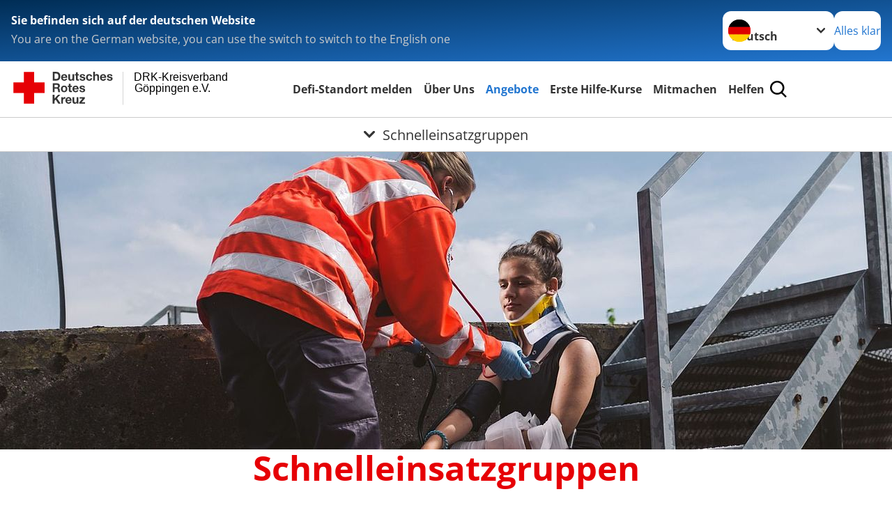

--- FILE ---
content_type: text/html; charset=utf-8
request_url: https://www.drk-goeppingen.de/start/angebote/rettung/schnelleinsatzgruppen.html
body_size: 10483
content:
<!DOCTYPE html>
<html lang="de">
<head>

<meta charset="utf-8">
<!-- 
	Produced by
	+Pluswerk AG
	https://www.pluswerk.ag/

	This website is powered by TYPO3 - inspiring people to share!
	TYPO3 is a free open source Content Management Framework initially created by Kasper Skaarhoj and licensed under GNU/GPL.
	TYPO3 is copyright 1998-2025 of Kasper Skaarhoj. Extensions are copyright of their respective owners.
	Information and contribution at https://typo3.org/
-->




<meta name="generator" content="TYPO3 CMS">
<meta name="author" content="Deutsches Rotes Kreuz">
<meta name="viewport" content="width=device-width, initial-scale=1">
<meta property="og:image" content="https://www.drk.de/fileadmin/DRK-Logo-Facebook.png">
<meta property="og:site_name" content="DRK e.V.">
<meta property="og:type" content="website">
<meta property="og:locale" content="de_DE">
<meta name="twitter:image" content="https://www.drk.de/fileadmin/DRK-Logo-Twitter.png">
<meta name="twitter:card" content="summary_large_image">
<meta name="twitter:site" content="@roteskreuz_de">
<meta name="copyright" content="Deutsches Rotes Kreuz">
<meta name="rating" content="General">
<meta name="revisit-after" content="1">


<link rel="stylesheet" href="/typo3temp/assets/css/fcf3f9bd3f24e5b86ca500ed1be2a968.css?1760529884" media="all">
<link rel="stylesheet" href="/typo3temp/assets/compressed/merged-e12dd60826c1da34c6573da6a5dabbd6.css?1762252149" media="all">






<meta property="og:title" content="Schnelleinsatzgruppen"><meta property="og:description" content="Erfahren Sie hier alles rund um die Aufgaben des DRK, unsere Projekte und unsere Angebote. Wir freuen uns, wenn Sie unsere Arbeit mit einer Spende unterstützen."><meta property="og:url" content="/start/angebote/rettung/schnelleinsatzgruppen.html"><meta property="twitter:title" content="Schnelleinsatzgruppen"><meta property="twitter:description" content="Erfahren Sie hier alles rund um die Aufgaben des DRK, unsere Projekte und unsere Angebote. Wir freuen uns, wenn Sie unsere Arbeit mit einer Spende unterstützen."><title>Schnelleinsatzgruppen - DRK-Kreisverband Göppingen e.V. </title><!-- test23 -->




<link rel="apple-touch-icon" sizes="180x180" href="/_assets/e2ef477b7510a2835782732fd483c6bc/Icons/Favicon/apple-touch-icon.png?v=68ddf38fd">
<link rel="icon" type="image/png" sizes="32x32" href="/_assets/e2ef477b7510a2835782732fd483c6bc/Icons/Favicon/favicon-32x32.png?v=68ddf38fd">
<link rel="icon" type="image/png" sizes="16x16" href="/_assets/e2ef477b7510a2835782732fd483c6bc/Icons/Favicon/favicon-16x16.png?v=68ddf38fd">
<link rel="manifest" href="/_assets/e2ef477b7510a2835782732fd483c6bc/Icons/Favicon/site.webmanifest?v=68ddf38fd&quot; crossorigin=&quot;use-credentials">
<link rel="mask-icon" href="/_assets/e2ef477b7510a2835782732fd483c6bc/Icons/Favicon/safari-pinned-tab.svg?v=68ddf38fd&quot; color=&quot;#E60005">
<link rel="shortcut icon" href="/_assets/e2ef477b7510a2835782732fd483c6bc/Icons/Favicon/favicon.ico?v=68ddf38fd">
<meta name="msapplication-TileColor" content="#ffffff">
<meta name="msapplication-config" content="/_assets/e2ef477b7510a2835782732fd483c6bc/Icons/Favicon/browserconfig.xml?v=68ddf38fd">
<meta name="theme-color" content="#ffffff">



  <style>
      .textmedia.textmedia--orientation-beside .textmedia__text {
        margin-top: 0;
      }
  </style>
  
<link rel="canonical" href="/start/angebote/rettung/schnelleinsatzgruppen.html"/>
</head>
<body class="main dti-drkcmsplus dti-drk">


<div class="body__wrapper hyphenate pagets__two_columns"><header id="header"><div class="language-suggest bg bg--blue" style="display: none"><div class="language-suggest__content"><div class="language-suggest__text"><p class="language-suggest__message language-suggest__message--current"><strong><span data-suggest-language="en" style="display: none">You are on the English website</span><span data-suggest-language="de" style="display: none">Sie befinden sich auf der deutschen Website</span><span data-suggest-language="fallback" style="display: none">We do not provide this content in your preferred language</span></strong></p><p class="language-suggest__message language-suggest__message--suggest"><span data-suggest-language="en" style="display: none">You are on the German website, you can use the switch to switch to the English one</span><span data-suggest-language="de" style="display: none">Sie befinden sich auf der englischen Website, Sie können mit dem Schalter auf die deutsche Website wechseln</span><span data-suggest-language="fallback" style="display: none">You can use the switch to switch to the another available language if you want</span></p></div><div class="language-suggest__actions"><nav class="language-menu"><img src="/_assets/e2ef477b7510a2835782732fd483c6bc/Icons/Flags/de.svg?a491da9c1549a36b293a6a391739dfda" width="16" height="16" alt="" aria-hidden="true" class="language-menu__flag language-menu__flag--de"><img src="/_assets/e2ef477b7510a2835782732fd483c6bc/Icons/Flags/de.svg?a491da9c1549a36b293a6a391739dfda" width="16" height="16" alt="" aria-hidden="true" class="language-menu__flag language-menu__flag--de"><label class="visually-hidden" for="lang-select-header">Sprache wechseln zu</label><select name="pets" id="lang-select-header" class="language-menu__select bg bg--default"><option class="language-menu__option language-menu__option--active" data-flag="de" value="/start/angebote/rettung/schnelleinsatzgruppen.html">Deutsch</option></select></nav><button class="language-suggest__close button button--secondary"><span data-suggest-language="en" style="display: none">Continue</span><span data-suggest-language="de" style="display: none">Alles klar</span><span data-suggest-language="fallback" style="display: none">Continue</span></button></div></div></div><div class="toolbar__wrap"><div class="toolbar"><a class="toolbar__logo" title="Zur Startseite" href="/start/startseite-kv.html"><?xml version="1.0" encoding="UTF-8" standalone="no"?><!DOCTYPE svg PUBLIC "-//W3C//DTD SVG 1.1//EN" "http://www.w3.org/Graphics/SVG/1.1/DTD/svg11.dtd"><svg width="100%" height="100%" viewBox="0 0 400 60" version="1.1" xmlns="http://www.w3.org/2000/svg" xmlns:xlink="http://www.w3.org/1999/xlink" xml:space="preserve" xmlns:serif="http://www.serif.com/" style="fill-rule:evenodd;clip-rule:evenodd;stroke-linecap:round;stroke-linejoin:round;stroke-miterlimit:1.5;"><g id="Beschriftung" transform="matrix(1,0,0,1,46.165,0)"><g id="line3" transform="matrix(0.936334,0,0,1,-64.3047,39.6912)"><g transform="matrix(1.068,0,0,1,-13.7389,0)"><text id="f" x="202.057px" y="15.25px" style="font-family:'ArialMT', 'Arial', sans-serif;font-size:20px;"></text></g></g><g id="line2" transform="matrix(0.934693,0,0,1,-63.6098,20.1375)"><g transform="matrix(1.06987,0,0,1,-14.1177,0)"><text id="f1" serif:id="f" x="202.057px" y="15.25px" style="font-family:'ArialMT', 'Arial', sans-serif;font-size:20px;">Göppingen e.V.</text></g></g><g id="line1" transform="matrix(0.936801,0,0,1,-64.1996,0.204079)"><g transform="matrix(1.06746,0,0,1,-13.6312,0)"><text id="f2" serif:id="f" x="202.057px" y="15.25px" style="font-family:'ArialMT', 'Arial', sans-serif;font-size:20px;">DRK-Kreisverband</text></g></g></g><g transform="matrix(0.0894207,0,0,1.13566,134.16,-3.04006)"><g id="Linie"><rect x="201.423" y="2.583" width="0.97" height="49.778" style="fill:rgb(235,235,235);stroke:black;stroke-width:1.24px;"/></g></g><g id="DRK"><g transform="matrix(1,0,0,1,-40.02446,0.135392)"><g id="DRK-Logo-Text" serif:id="DRK Logo Text"><path d="M68.75,0.01L75.29,0.01C79.2,0.01 82.12,2.47 82.12,7.45C82.12,11.82 79.89,15.06 75.29,15.06L68.78,15.06L68.78,0.01M72.08,12.31L75.03,12.31C76.94,12.31 78.79,11.12 78.79,7.8C78.79,4.76 77.75,2.82 74.45,2.82L72.08,2.82L72.08,12.31ZM86.41,10.37C86.5,12.28 87.42,13.15 89.1,13.15C90.32,13.15 91.28,12.43 91.48,11.73L94.12,11.73C93.28,14.31 91.49,15.41 89.02,15.41C85.58,15.41 83.43,13.04 83.43,9.68C83.43,6.32 85.69,3.92 89.02,3.92C92.73,3.92 94.55,7.05 94.32,10.4L86.42,10.37M91.31,8.46C91.05,6.93 90.38,6.15 88.94,6.15C87.03,6.15 86.48,7.62 86.45,8.46L91.31,8.46ZM106.31,15.12L103.47,15.12L103.47,13.59L103.41,13.59C102.69,14.74 101.44,15.44 100.08,15.44C96.9,15.44 96.08,13.62 96.08,10.95L96.08,4.18L99.09,4.18L99.09,10.35C99.09,12.17 99.61,13.04 101,13.04C102.62,13.04 103.32,12.14 103.32,9.91L103.32,4.18L106.33,4.18L106.3,15.12M112.52,4.18L114.72,4.18L114.72,6.18L112.52,6.18L112.52,11.62C112.52,12.63 112.78,12.9 113.79,12.9C114.11,12.9 114.4,12.87 114.72,12.81L114.72,15.16C114.2,15.25 113.56,15.27 112.92,15.27C111.07,15.27 109.48,14.84 109.48,12.67L109.48,6.2L107.68,6.2L107.68,4.17L109.53,4.17L109.53,0.91L112.54,0.91L112.51,4.18M118.65,11.56C118.68,12.86 119.78,13.41 120.96,13.41C121.83,13.41 122.93,13.06 122.93,12.02C122.93,11.12 121.69,10.8 119.54,10.34C117.8,9.96 116.07,9.36 116.07,7.42C116.07,4.64 118.47,3.92 120.81,3.92C123.15,3.92 125.38,4.73 125.62,7.39L122.75,7.39C122.67,6.23 121.77,5.91 120.69,5.91C120.02,5.91 119.01,6.03 119.01,6.92C119.01,7.99 120.69,8.14 122.4,8.54C124.19,8.94 125.87,9.58 125.87,11.61C125.87,14.48 123.38,15.4 120.89,15.4C118.4,15.4 115.88,14.44 115.77,11.55L118.63,11.55M134.93,7.99C134.73,6.77 133.95,6.11 132.7,6.11C130.79,6.11 130.15,8.05 130.15,9.67C130.15,11.29 130.76,13.11 132.64,13.11C134.03,13.11 134.84,12.21 135.02,10.88L137.92,10.88C137.54,13.78 135.54,15.37 132.65,15.37C129.35,15.37 127.12,13.05 127.12,9.78C127.12,6.51 129.15,3.88 132.71,3.88C135.29,3.88 137.66,5.24 137.83,8.02L134.94,7.99M139.63,-0L142.64,-0L142.64,5.68L142.7,5.68C143.46,4.47 144.76,3.83 145.89,3.83C149.08,3.83 149.88,5.65 149.88,8.32L149.88,15.06L146.87,15.06L146.87,8.9C146.87,7.08 146.35,6.21 144.96,6.21C143.34,6.21 142.64,7.11 142.64,9.34L142.64,15.07L139.63,15.07L139.63,0.01M154.51,10.37C154.6,12.28 155.52,13.15 157.2,13.15C158.42,13.15 159.37,12.43 159.57,11.73L162.2,11.73C161.36,14.31 159.57,15.41 157.08,15.41C153.64,15.41 151.49,13.04 151.49,9.68C151.49,6.32 153.75,3.92 157.08,3.92C160.79,3.92 162.61,7.05 162.38,10.4L154.51,10.37M159.37,8.46C159.08,6.93 158.45,6.15 157,6.15C155.09,6.15 154.54,7.62 154.51,8.46L159.37,8.46ZM166.46,11.56C166.49,12.86 167.59,13.41 168.75,13.41C169.62,13.41 170.72,13.06 170.72,12.02C170.72,11.12 169.48,10.8 167.33,10.34C165.59,9.96 163.86,9.36 163.86,7.42C163.86,4.64 166.26,3.92 168.61,3.92C170.96,3.92 173.18,4.73 173.42,7.39L170.55,7.39C170.46,6.23 169.57,5.91 168.49,5.91C167.83,5.91 166.81,6.03 166.81,6.92C166.81,7.99 168.49,8.14 170.2,8.54C171.94,8.94 173.67,9.58 173.67,11.61C173.67,14.48 171.18,15.4 168.69,15.4C166.2,15.4 163.68,14.44 163.57,11.55L166.46,11.55M68.79,19.77L76.92,19.77C79.61,19.77 81.32,21.65 81.32,23.94C81.32,25.73 80.6,27.04 78.95,27.73L78.95,27.79C80.57,28.22 81.03,29.79 81.15,31.32C81.21,32.28 81.18,34.04 81.79,34.88L78.46,34.88C78.06,33.92 78.11,32.48 77.94,31.26C77.71,29.67 77.1,28.97 75.42,28.97L72.09,28.97L72.09,34.85L68.76,34.85L68.79,19.77M72.09,26.6L75.7,26.6C77.18,26.6 77.99,25.96 77.99,24.46C77.99,22.96 77.18,22.38 75.7,22.38L72.09,22.38L72.09,26.6ZM88.76,23.65C92.2,23.65 94.4,25.94 94.4,29.41C94.4,32.88 92.17,35.14 88.76,35.14C85.35,35.14 83.12,32.85 83.12,29.41C83.09,25.94 85.35,23.65 88.76,23.65M88.76,32.91C90.82,32.91 91.42,31.11 91.42,29.44C91.42,27.64 90.81,25.94 88.76,25.94C86.71,25.94 86.12,27.73 86.12,29.44C86.12,31.15 86.7,32.91 88.76,32.91M100.11,23.91L102.31,23.91L102.31,25.91L100.11,25.91L100.11,31.35C100.11,32.36 100.37,32.62 101.38,32.62C101.7,32.62 101.99,32.59 102.31,32.54L102.31,34.89C101.79,34.97 101.15,35 100.52,35C98.66,35 97.07,34.57 97.07,32.4L97.07,25.94L95.22,25.94L95.22,23.94L97.07,23.94L97.07,20.67L100.08,20.67L100.08,23.91M106.28,30.16C106.37,32.07 107.29,32.94 108.97,32.94C110.19,32.94 111.14,32.19 111.35,31.52L113.98,31.52C113.14,34.1 111.35,35.2 108.86,35.2C105.41,35.2 103.27,32.83 103.27,29.47C103.27,26.11 105.53,23.71 108.86,23.71C112.56,23.71 114.39,26.84 114.16,30.2L106.28,30.17M111.17,28.26C110.88,26.72 110.24,25.94 108.8,25.94C106.89,25.94 106.34,27.42 106.31,28.26L111.17,28.26ZM118.26,31.33C118.29,32.63 119.39,33.18 120.57,33.18C121.44,33.18 122.54,32.84 122.54,31.79C122.54,30.89 121.29,30.57 119.15,30.11C117.41,29.73 115.68,29.13 115.68,27.19C115.68,24.41 118.08,23.69 120.43,23.69C122.78,23.69 125,24.5 125.23,27.16L122.42,27.16C122.34,26 121.47,25.68 120.37,25.68C119.71,25.68 118.69,25.8 118.69,26.69C118.69,27.76 120.37,27.9 122.08,28.31C123.87,28.71 125.55,29.35 125.55,31.38C125.55,34.25 123.06,35.17 120.57,35.17C118.08,35.17 115.56,34.21 115.45,31.32L118.26,31.32M68.73,39.57L72.06,39.57L72.06,45.85L77.96,39.57L82.1,39.57L76.22,45.5L82.68,54.65L78.51,54.65L73.97,47.87L72.06,49.81L72.06,54.64L68.73,54.64L68.73,39.56L68.73,39.57ZM83.7,43.72L86.54,43.72L86.54,45.75L86.57,45.75C87.12,44.39 88.6,43.43 90.05,43.43C90.25,43.43 90.51,43.46 90.72,43.55L90.72,46.33C90.37,46.26 90.01,46.22 89.65,46.21C87.45,46.21 86.7,47.8 86.7,49.71L86.7,54.63L83.69,54.63L83.72,43.72M94.02,49.94C94.11,51.85 95.03,52.69 96.71,52.69C97.9,52.69 98.88,51.94 99.08,51.27L101.72,51.27C100.88,53.85 99.08,54.95 96.6,54.95C93.16,54.95 91.01,52.58 91.01,49.22C91.01,45.86 93.27,43.46 96.6,43.46C100.31,43.46 102.13,46.59 101.9,49.94L94.02,49.94M98.88,48.03C98.59,46.49 97.95,45.71 96.51,45.71C94.6,45.71 94.05,47.19 94.02,48.02L98.88,48.02L98.88,48.03ZM113.7,54.67L110.86,54.67L110.86,53.16L110.8,53.16C110.09,54.31 108.83,55.01 107.47,55.01C104.29,55.01 103.48,53.19 103.48,50.52L103.48,43.8L106.49,43.8L106.49,49.97C106.49,51.79 107.01,52.66 108.4,52.66C110.02,52.66 110.72,51.77 110.72,49.54L110.72,43.81L113.73,43.81L113.7,54.66M115.38,52.4L121.03,46L115.82,46L115.82,43.71L125,43.71L125,46L119.36,52.4L125.41,52.4L125.41,54.66L115.39,54.66L115.39,52.4L115.38,52.4Z" style="fill:rgb(51,51,51);fill-rule:nonzero;"/></g></g><g transform="matrix(1,0,0,1,-40.02446,0.135392)"><g id="Rotkreuz-Logo" serif:id="Rotkreuz Logo"><path d="M36.39,0.1L36.39,18.3L54.57,18.3L54.57,36.54L36.39,36.54L36.39,54.75L18.18,54.75L18.18,36.54L0,36.54L0,18.3L18.18,18.3L18.18,0.1L36.39,0.1Z" style="fill:rgb(230,0,5);fill-rule:nonzero;"/></g></g></g></svg></a><div class="toolbar__navigation"><button class="toolbar__search-button" style="display: none" title="Öffne Suche und Quick Links"><?xml version="1.0" encoding="UTF-8" standalone="no"?><!DOCTYPE svg PUBLIC "-//W3C//DTD SVG 1.1//EN" "http://www.w3.org/Graphics/SVG/1.1/DTD/svg11.dtd"><svg width="100%" height="100%" viewBox="0 0 50 50" version="1.1" xmlns="http://www.w3.org/2000/svg" xmlns:xlink="http://www.w3.org/1999/xlink" xml:space="preserve" xmlns:serif="http://www.serif.com/" style="fill-rule:evenodd;clip-rule:evenodd;stroke-linejoin:round;stroke-miterlimit:2;"><g transform="matrix(1.77966,1.78561,-0.708286,0.705925,15.3624,-28.8202)"><rect x="23.063" y="24.359" width="7.693" height="4.408" style="fill:white;"/></g><g transform="matrix(0.740022,0,0,0.745117,5.66748,5.35482)"><path d="M50,46.35L37.45,34.23C40.853,30.527 42.748,25.679 42.76,20.65C42.76,9.26 33.17,0 21.38,0C9.59,0 0,9.26 0,20.65C0,32.04 9.59,41.29 21.38,41.29C25.672,41.301 29.872,40.041 33.45,37.67L46.22,50L50,46.35ZM5.35,20.65C5.35,12.11 12.54,5.16 21.35,5.16C30.16,5.16 37.35,12.16 37.35,20.65C37.35,29.14 30.16,36.13 21.35,36.13C12.54,36.13 5.35,29.19 5.35,20.65Z" style="fill:white;fill-rule:nonzero;"/></g><path d="M50,46.35L37.45,34.23C40.853,30.527 42.748,25.679 42.76,20.65C42.76,9.26 33.17,0 21.38,0C9.59,0 0,9.26 0,20.65C0,32.04 9.59,41.29 21.38,41.29C25.672,41.301 29.872,40.041 33.45,37.67L46.22,50L50,46.35ZM5.35,20.65C5.35,12.11 12.54,5.16 21.35,5.16C30.16,5.16 37.35,12.16 37.35,20.65C37.35,29.14 30.16,36.13 21.35,36.13C12.54,36.13 5.35,29.19 5.35,20.65Z" style="fill-rule:nonzero;"/></svg></button></div><button class="toolbar__nav-search-button" title="Öffne Hauptmenü und Suche" data-title-close="Schließe Hauptmenü und Suche"><svg width="10" height="10" aria-hidden="true"><use href="/_assets/e2ef477b7510a2835782732fd483c6bc/Icons/Sprites/essential-sprite.svg?5a6512e3afb37ee7cc7d2bd22d55a5c3#search"></use></svg><span></span></button></div></div><div class="main-menu__wrap" style="display: none"><div class="global-search" style="display: none"><form class="global-search__form" action="/start/suche.html" method="get" accept-charset="utf-8" novalidate=""><fieldset class="global-search__fieldset"><label for="global-search-input" class="visually-hidden">Suche</label><input type="search" id="global-search-input" class="global-search__input tx-solr-q js-solr-q form-control"
							 placeholder="durchsuchen"
							 name="tx_kesearch_pi1[sword]" minlength="3" autocomplete="off" required><button class="global-search__submit" title="Alle Inhalte durchsuchen" type="submit"><svg width="10" height="10" aria-hidden="true"><use href="/_assets/e2ef477b7510a2835782732fd483c6bc/Icons/Sprites/essential-sprite.svg?5a6512e3afb37ee7cc7d2bd22d55a5c3#search"></use></svg></button><button class="global-search__close" title="Suche und Quick Links schließen"></button></fieldset></form><nav class="quicklinks" style="display: none"><div class="quicklinks__title">
					Quick Links
				</div><ul class="quicklinks__list"><li class="quicklinks__item"><a href="/start/service/datenschutzerklaerung.html" class="quicklinks__link">Datenschutz</a></li><li class="quicklinks__item"><a href="/start/service/impressum.html" class="quicklinks__link">Impressum</a></li></ul></nav></div><nav id="main-menu" class="main-menu" aria-label="Hauptmenü"><ul class="main-menu__list"><li class="main-menu__item"><a href="https://www.ersthelfer-gp.de/" target="_self" class="main-menu__link">
						Defi-Standort melden
					</a></li><li class="main-menu__item"><a href="/start/ueber-uns.html" target="_self" class="main-menu__link">
						Über Uns
					</a></li><li class="main-menu__item"><a href="/start/angebote.html" target="_self" class="main-menu__link main-menu__link--active">
						Angebote
					</a></li><li class="main-menu__item"><a href="/start/erste-hilfe-kurse.html" target="_self" class="main-menu__link">
						Erste Hilfe-Kurse
					</a></li><li class="main-menu__item"><a href="/start/mitmachen.html" target="_self" class="main-menu__link">
						Mitmachen
					</a></li><li class="main-menu__item"><a href="/start/helfen.html" target="_self" class="main-menu__link">
						Helfen
					</a></li></ul></nav></div><div class="sub-menu__bar"><button class="sub-menu__topic-button" aria-label="Öffne Untermenü von Schnelleinsatzgruppen"><span><svg width="12" height="12" aria-hidden="true"><use href="/_assets/e2ef477b7510a2835782732fd483c6bc/Icons/Sprites/general-sprite.svg?06dbf67f9dd2446fd5c3e13a19efd354#chevron"></use></svg>
                        Schnelleinsatzgruppen
                    </span></button></div><div class="sub-menu__nav-wrap" style="visibility: hidden"><nav class="sub-menu__nav" aria-label="Untermenü von Schnelleinsatzgruppen"><div class="sub-menu__list-wrap"><ul class="sub-menu__list"><li class="sub-menu__item" style="display: none"><button class="sub-menu__button sub-menu__button--next sub-menu__button--active" style="display: none">
                    Rettung
                    <svg width="10" height="7" aria-hidden="true"><use href="/_assets/e2ef477b7510a2835782732fd483c6bc/Icons/Sprites/general-sprite.svg?06dbf67f9dd2446fd5c3e13a19efd354#chevron"></use></svg></button><ul class="sub-menu__list" style="display: none"><li class="sub-menu__item" style="display: none"><button class="sub-menu__button sub-menu__button--back"><svg width="10" height="7" aria-hidden="true"><use href="/_assets/e2ef477b7510a2835782732fd483c6bc/Icons/Sprites/general-sprite.svg?06dbf67f9dd2446fd5c3e13a19efd354#chevron"></use></svg>
                            zurück
                        </button></li><li class="sub-menu__item" style="display: none"><a href="/start/angebote/rettung.html" style="display: none" class="sub-menu__link"><span class="sub-menu__overview-label">Übersichtsseite</span><span class="sub-menu__link-label">Rettung</span></a></li><li class="sub-menu__item" style="display: none"><button class="sub-menu__button sub-menu__button--next" style="display: none">
                    Rettungsdienst
                    <svg width="10" height="7" aria-hidden="true"><use href=""></use></svg></button><ul class="sub-menu__list" style="display: none"><li class="sub-menu__item" style="display: none"><button class="sub-menu__button sub-menu__button--back"><svg width="10" height="7" aria-hidden="true"><use href=""></use></svg>
                            zurück
                        </button></li><li class="sub-menu__item" style="display: none"><a href="/start/angebote/rettung/rettungsdienst.html" style="display: none" class="sub-menu__link"><span class="sub-menu__overview-label">Übersichtsseite</span><span class="sub-menu__link-label">Rettungsdienst</span></a></li><li class="sub-menu__item" style="display: none"><a style="display: none" class="sub-menu__link" href="/start/angebote/rettung/rettungsdienst/notfallrettung.html"><span class="sub-menu__link-label">Notfallrettung</span></a></li><li class="sub-menu__item" style="display: none"><a style="display: none" class="sub-menu__link" href="/start/angebote/rettung/rettungsdienst/krankentransport.html"><span class="sub-menu__link-label">Krankentransport</span></a></li><li class="sub-menu__item" style="display: none"><a style="display: none" class="sub-menu__link" href="/start/angebote/rettung/rettungsdienst/integrierte-leitstelle-goeppingen.html"><span class="sub-menu__link-label">Integrierte Leitstelle Göppingen</span></a></li><li class="sub-menu__item" style="display: none"><a style="display: none" class="sub-menu__link" href="/start/angebote/rettung/rettungsdienst/rettungswache-bartenbach.html"><span class="sub-menu__link-label">Rettungswache Göppingen-Bartenbach</span></a></li><li class="sub-menu__item" style="display: none"><a style="display: none" class="sub-menu__link" href="/start/angebote/rettung/rettungsdienst/rettungswache-goeppingen-1.html"><span class="sub-menu__link-label">Notarztwache Göppingen-Öde</span></a></li><li class="sub-menu__item" style="display: none"><a style="display: none" class="sub-menu__link" href="/start/angebote/rettung/rettungsdienst/rettungswache-goeppingen.html"><span class="sub-menu__link-label">Rettungswache Göppingen</span></a></li><li class="sub-menu__item" style="display: none"><a style="display: none" class="sub-menu__link" href="/start/angebote/rettung/rettungsdienst/rettungswache-geislingen.html"><span class="sub-menu__link-label">Rettungswache Geislingen</span></a></li><li class="sub-menu__item" style="display: none"><a style="display: none" class="sub-menu__link" href="/start/angebote/rettung/rettungsdienst/rettungswache-suessen.html"><span class="sub-menu__link-label">Rettungswache Süßen</span></a></li><li class="sub-menu__item" style="display: none"><a style="display: none" class="sub-menu__link" href="/start/angebote/rettung/rettungsdienst/rettungsmittel.html"><span class="sub-menu__link-label">Rettungsmittel</span></a></li><li class="sub-menu__item" style="display: none"><a style="display: none" class="sub-menu__link" href="/start/angebote/rettung/rettungsdienst/einsatzstatistik.html"><span class="sub-menu__link-label">Einsatzstatistik</span></a></li><li class="sub-menu__item" style="display: none"><button class="sub-menu__button sub-menu__button--next" style="display: none">
                    Aus- und Fortbildung
                    <svg width="10" height="7" aria-hidden="true"><use href=""></use></svg></button><ul class="sub-menu__list" style="display: none"><li class="sub-menu__item" style="display: none"><button class="sub-menu__button sub-menu__button--back"><svg width="10" height="7" aria-hidden="true"><use href=""></use></svg>
                            zurück
                        </button></li><li class="sub-menu__item" style="display: none"><a href="/start/angebote/rettung/rettungsdienst/aus-und-fortbildung.html" style="display: none" class="sub-menu__link"><span class="sub-menu__overview-label">Übersichtsseite</span><span class="sub-menu__link-label">Aus- und Fortbildung</span></a></li><li class="sub-menu__item" style="display: none"><a style="display: none" class="sub-menu__link" href="/start/angebote/rettung/rettungsdienst/aus-und-fortbildung/rettungshelfer-und-rettungssanitaeter.html"><span class="sub-menu__link-label">Personal</span></a></li></ul></li></ul></li><li class="sub-menu__item" style="display: none"><button class="sub-menu__button sub-menu__button--next sub-menu__button--active" style="display: none">
                    Schnelleinsatzgruppen
                    <svg width="10" height="7" aria-hidden="true"><use href=""></use></svg></button><ul class="sub-menu__list" style="display: none"><li class="sub-menu__item" style="display: none"><button class="sub-menu__button sub-menu__button--back"><svg width="10" height="7" aria-hidden="true"><use href=""></use></svg>
                            zurück
                        </button></li><li class="sub-menu__item" style="display: none"><a href="/start/angebote/rettung/schnelleinsatzgruppen.html" style="display: none" class="sub-menu__link sub-menu__link--current"><span class="sub-menu__overview-label">Übersichtsseite</span><span class="sub-menu__link-label">Schnelleinsatzgruppen</span></a></li><li class="sub-menu__item" style="display: none"><a style="display: none" class="sub-menu__link" href="/start/angebote/rettung/schnelleinsatzgruppen/allgemein.html"><span class="sub-menu__link-label">Allgemein</span></a></li><li class="sub-menu__item" style="display: none"><a style="display: none" class="sub-menu__link" href="/start/angebote/rettung/schnelleinsatzgruppen/schnelleinsatzgruppe-goeppingen.html"><span class="sub-menu__link-label">Schnelleinsatzgruppe Göppingen</span></a></li><li class="sub-menu__item" style="display: none"><a style="display: none" class="sub-menu__link" href="/start/angebote/rettung/schnelleinsatzgruppen/schnelleinsatzgruppe-geislingen.html"><span class="sub-menu__link-label">Schnelleinsatzgruppe Geislingen</span></a></li><li class="sub-menu__item" style="display: none"><a style="display: none" class="sub-menu__link" href="/start/angebote/rettung/schnelleinsatzgruppen/schnelleinsatzgruppe-hattenhofen.html"><span class="sub-menu__link-label">Schnelleinsatzgruppe Hattenhofen</span></a></li></ul></li><li class="sub-menu__item" style="display: none"><a style="display: none" class="sub-menu__link" href="/start/angebote/rettung/helfer-vor-ort-system.html"><span class="sub-menu__link-label">Helfer vor Ort-System</span></a></li><li class="sub-menu__item" style="display: none"><button class="sub-menu__button sub-menu__button--next" style="display: none">
                    Katastrophenschutz
                    <svg width="10" height="7" aria-hidden="true"><use href=""></use></svg></button><ul class="sub-menu__list" style="display: none"><li class="sub-menu__item" style="display: none"><button class="sub-menu__button sub-menu__button--back"><svg width="10" height="7" aria-hidden="true"><use href=""></use></svg>
                            zurück
                        </button></li><li class="sub-menu__item" style="display: none"><a href="/start/angebote/rettung/katastrophenschutz.html" style="display: none" class="sub-menu__link"><span class="sub-menu__overview-label">Übersichtsseite</span><span class="sub-menu__link-label">Katastrophenschutz</span></a></li><li class="sub-menu__item" style="display: none"><a style="display: none" class="sub-menu__link" href="/start/angebote/rettung/katastrophenschutz/allgemein.html"><span class="sub-menu__link-label">Allgemein</span></a></li><li class="sub-menu__item" style="display: none"><a style="display: none" class="sub-menu__link" href="/start/angebote/rettung/katastrophenschutz/einsatzeinheiten.html"><span class="sub-menu__link-label">Einsatzeinheiten</span></a></li><li class="sub-menu__item" style="display: none"><a style="display: none" class="sub-menu__link" href="/start/angebote/rettung/katastrophenschutz/leistungsmodule.html"><span class="sub-menu__link-label">Leistungsmodule</span></a></li></ul></li><li class="sub-menu__item" style="display: none"><a style="display: none" class="sub-menu__link" href="/start/angebote/rettung/sanitaetswachdienst.html"><span class="sub-menu__link-label">Sanitätswachdienst</span></a></li><li class="sub-menu__item" style="display: none"><a style="display: none" class="sub-menu__link" href="/start/angebote/rettung/rettungshundestaffel.html"><span class="sub-menu__link-label">Rettungshundestaffel</span></a></li><li class="sub-menu__item" style="display: none"><a style="display: none" class="sub-menu__link" href="/start/angebote/rettung/auskunftsdienst.html"><span class="sub-menu__link-label">Auskunftsdienst</span></a></li><li class="sub-menu__item" style="display: none"><a style="display: none" class="sub-menu__link" href="/start/angebote/rettung/bergrettung.html"><span class="sub-menu__link-label">Bergrettung</span></a></li><li class="sub-menu__item" style="display: none"><a style="display: none" class="sub-menu__link" href="/start/angebote/rettung/wasserrettung.html"><span class="sub-menu__link-label">Wasserrettung</span></a></li><li class="sub-menu__item" style="display: none"><a style="display: none" class="sub-menu__link" href="/start/angebote/rettung/psychosoziale-notfallversorgung.html"><span class="sub-menu__link-label">Psychosoziale Notfallversorgung</span></a></li><li class="sub-menu__item" style="display: none"><a style="display: none" class="sub-menu__link" href="https://www.ersthelfer-gp.de/" rel="noreferrer"><span class="sub-menu__link-label">Ersthelfer Göppingen</span></a></li></ul></li><li class="sub-menu__item" style="display: none"><button class="sub-menu__button sub-menu__button--next" style="display: none">
                    Senioren
                    <svg width="10" height="7" aria-hidden="true"><use href="/_assets/e2ef477b7510a2835782732fd483c6bc/Icons/Sprites/general-sprite.svg?06dbf67f9dd2446fd5c3e13a19efd354#chevron"></use></svg></button><ul class="sub-menu__list" style="display: none"><li class="sub-menu__item" style="display: none"><button class="sub-menu__button sub-menu__button--back"><svg width="10" height="7" aria-hidden="true"><use href="/_assets/e2ef477b7510a2835782732fd483c6bc/Icons/Sprites/general-sprite.svg?06dbf67f9dd2446fd5c3e13a19efd354#chevron"></use></svg>
                            zurück
                        </button></li><li class="sub-menu__item" style="display: none"><a href="/start/angebote/senioren.html" style="display: none" class="sub-menu__link"><span class="sub-menu__overview-label">Übersichtsseite</span><span class="sub-menu__link-label">Senioren</span></a></li><li class="sub-menu__item" style="display: none"><a style="display: none" class="sub-menu__link" href="https://www.pflege-vom-drk.de/" rel="noreferrer"><span class="sub-menu__link-label">Ambulante Pflege</span></a></li><li class="sub-menu__item" style="display: none"><a style="display: none" class="sub-menu__link" href="https://www.tagespflege-eislingen.de/" rel="noreferrer"><span class="sub-menu__link-label">Tagespflege Eislingen</span></a></li><li class="sub-menu__item" style="display: none"><button class="sub-menu__button sub-menu__button--next" style="display: none">
                    Seniorenzentren
                    <svg width="10" height="7" aria-hidden="true"><use href=""></use></svg></button><ul class="sub-menu__list" style="display: none"><li class="sub-menu__item" style="display: none"><button class="sub-menu__button sub-menu__button--back"><svg width="10" height="7" aria-hidden="true"><use href=""></use></svg>
                            zurück
                        </button></li><li class="sub-menu__item" style="display: none"><a href="/start/angebote/senioren/seniorenzentren.html" style="display: none" class="sub-menu__link"><span class="sub-menu__overview-label">Übersichtsseite</span><span class="sub-menu__link-label">Seniorenzentren</span></a></li><li class="sub-menu__item" style="display: none"><a style="display: none" class="sub-menu__link" href="https://seniorenzentrum-geislingen.de/" rel="noreferrer"><span class="sub-menu__link-label">Seniorenzentrum Geislingen</span></a></li><li class="sub-menu__item" style="display: none"><a style="display: none" class="sub-menu__link" href="https://www.seniorenzentrum-hattenhofen.de/startseite-ov.html" rel="noreferrer"><span class="sub-menu__link-label">Seniorenzentrum Hattenhofen</span></a></li></ul></li><li class="sub-menu__item" style="display: none"><a style="display: none" class="sub-menu__link" href="/start/angebote/senioren/hausnotruf-home-oder-home-go.html"><span class="sub-menu__link-label">Hausnotruf „Home“ oder „Home &amp; Go“</span></a></li><li class="sub-menu__item" style="display: none"><a style="display: none" class="sub-menu__link" href="/start/angebote/senioren/mobiler-sozialer-dienst.html"><span class="sub-menu__link-label">Mobiler Sozialer Dienst</span></a></li><li class="sub-menu__item" style="display: none"><a style="display: none" class="sub-menu__link" href="/start/angebote/senioren/fahrdienst-fuer-menschen-mit-behinderungen.html"><span class="sub-menu__link-label">Fahrdienst für Menschen mit Behinderungen</span></a></li><li class="sub-menu__item" style="display: none"><a style="display: none" class="sub-menu__link" href="/start/angebote/gesundheitsfoerderung.html"><span class="sub-menu__link-label">Gesundheitsförderung</span></a></li><li class="sub-menu__item" style="display: none"><a style="display: none" class="sub-menu__link" href="/start/angebote/senioren/essen-auf-raedern.html"><span class="sub-menu__link-label">Essen auf Rädern</span></a></li><li class="sub-menu__item" style="display: none"><a style="display: none" class="sub-menu__link" href="/start/angebote/senioren/schlaganfallhelfer.html"><span class="sub-menu__link-label">Schlaganfallhelfer</span></a></li><li class="sub-menu__item" style="display: none"><a style="display: none" class="sub-menu__link" href="/start/angebote/senioren/wohnberatung.html"><span class="sub-menu__link-label">Wohnberatung</span></a></li><li class="sub-menu__item" style="display: none"><a style="display: none" class="sub-menu__link" href="/start/angebote/senioren/therapiehundedienst.html"><span class="sub-menu__link-label">Therapiehundedienst</span></a></li></ul></li><li class="sub-menu__item" style="display: none"><button class="sub-menu__button sub-menu__button--next" style="display: none">
                    Gesundheitsförderung
                    <svg width="10" height="7" aria-hidden="true"><use href="/_assets/e2ef477b7510a2835782732fd483c6bc/Icons/Sprites/general-sprite.svg?06dbf67f9dd2446fd5c3e13a19efd354#chevron"></use></svg></button><ul class="sub-menu__list" style="display: none"><li class="sub-menu__item" style="display: none"><button class="sub-menu__button sub-menu__button--back"><svg width="10" height="7" aria-hidden="true"><use href="/_assets/e2ef477b7510a2835782732fd483c6bc/Icons/Sprites/general-sprite.svg?06dbf67f9dd2446fd5c3e13a19efd354#chevron"></use></svg>
                            zurück
                        </button></li><li class="sub-menu__item" style="display: none"><a href="/start/angebote/gesundheitsfoerderung.html" style="display: none" class="sub-menu__link"><span class="sub-menu__overview-label">Übersichtsseite</span><span class="sub-menu__link-label">Gesundheitsförderung</span></a></li><li class="sub-menu__item" style="display: none"><a style="display: none" class="sub-menu__link" href="/start/angebote/gesundheitsfoerderung/allgemein.html"><span class="sub-menu__link-label">Allgemein</span></a></li><li class="sub-menu__item" style="display: none"><a style="display: none" class="sub-menu__link" href="/start/angebote/gesundheitsfoerderung/gymnastik.html"><span class="sub-menu__link-label">Gymnastik</span></a></li><li class="sub-menu__item" style="display: none"><a style="display: none" class="sub-menu__link" href="/start/angebote/gesundheitsfoerderung/nordic-walking-soft.html"><span class="sub-menu__link-label">Nordic Walking Soft</span></a></li><li class="sub-menu__item" style="display: none"><a style="display: none" class="sub-menu__link" href="/start/angebote/gesundheitsfoerderung/yoga.html"><span class="sub-menu__link-label">Yoga</span></a></li><li class="sub-menu__item" style="display: none"><a style="display: none" class="sub-menu__link" href="/start/angebote/gesundheitsfoerderung/gedaechtnistraining.html"><span class="sub-menu__link-label">Gedächtnistraining</span></a></li></ul></li><li class="sub-menu__item" style="display: none"><button class="sub-menu__button sub-menu__button--next" style="display: none">
                    Kinder, Jugend und Familie
                    <svg width="10" height="7" aria-hidden="true"><use href="/_assets/e2ef477b7510a2835782732fd483c6bc/Icons/Sprites/general-sprite.svg?06dbf67f9dd2446fd5c3e13a19efd354#chevron"></use></svg></button><ul class="sub-menu__list" style="display: none"><li class="sub-menu__item" style="display: none"><button class="sub-menu__button sub-menu__button--back"><svg width="10" height="7" aria-hidden="true"><use href="/_assets/e2ef477b7510a2835782732fd483c6bc/Icons/Sprites/general-sprite.svg?06dbf67f9dd2446fd5c3e13a19efd354#chevron"></use></svg>
                            zurück
                        </button></li><li class="sub-menu__item" style="display: none"><a href="/start/angebote/kinder-jugend-und-familie.html" style="display: none" class="sub-menu__link"><span class="sub-menu__overview-label">Übersichtsseite</span><span class="sub-menu__link-label">Kinder, Jugend und Familie</span></a></li><li class="sub-menu__item" style="display: none"><a style="display: none" class="sub-menu__link" href="https://www.drk-elterncampus.de/" rel="noreferrer"><span class="sub-menu__link-label">DRK-Elterncampus</span></a></li><li class="sub-menu__item" style="display: none"><a style="display: none" class="sub-menu__link" href="/start/angebote/kinder-jugend-und-familie/eltern-baby-kurse.html"><span class="sub-menu__link-label">Eltern-Baby-Kurse</span></a></li><li class="sub-menu__item" style="display: none"><a style="display: none" class="sub-menu__link" href="https://www.familienzentrum-goeppingen.de/" rel="noreferrer"><span class="sub-menu__link-label">Familienzentrum Göppingen</span></a></li><li class="sub-menu__item" style="display: none"><a style="display: none" class="sub-menu__link" href="https://www.kita-filsblick.de/" rel="noreferrer"><span class="sub-menu__link-label">Kita Filsblick</span></a></li><li class="sub-menu__item" style="display: none"><a style="display: none" class="sub-menu__link" href="/start/angebote/kinder-jugend-und-familie/fambini.html"><span class="sub-menu__link-label">Fambini</span></a></li><li class="sub-menu__item" style="display: none"><button class="sub-menu__button sub-menu__button--next" style="display: none">
                    Familientreffs
                    <svg width="10" height="7" aria-hidden="true"><use href=""></use></svg></button><ul class="sub-menu__list" style="display: none"><li class="sub-menu__item" style="display: none"><button class="sub-menu__button sub-menu__button--back"><svg width="10" height="7" aria-hidden="true"><use href=""></use></svg>
                            zurück
                        </button></li><li class="sub-menu__item" style="display: none"><a href="/start/angebote/kinder-jugend-und-familie/familientreffs.html" style="display: none" class="sub-menu__link"><span class="sub-menu__overview-label">Übersichtsseite</span><span class="sub-menu__link-label">Familientreffs</span></a></li><li class="sub-menu__item" style="display: none"><a style="display: none" class="sub-menu__link" href="/start/angebote/kinder-jugend-und-familie/familientreffs/einfuehrung.html"><span class="sub-menu__link-label">Einführung</span></a></li><li class="sub-menu__item" style="display: none"><a style="display: none" class="sub-menu__link" href="/start/angebote/kinder-jugend-und-familie/familientreffs/familientreff-deggingen.html"><span class="sub-menu__link-label">Familientreff Deggingen</span></a></li><li class="sub-menu__item" style="display: none"><a style="display: none" class="sub-menu__link" href="/start/angebote/kinder-jugend-und-familie/familientreffs/familientreff-ebersbach.html"><span class="sub-menu__link-label">Familientreff Ebersbach</span></a></li><li class="sub-menu__item" style="display: none"><a style="display: none" class="sub-menu__link" href="/start/angebote/kinder-jugend-und-familie/familientreffs/familientreff-uhingen.html"><span class="sub-menu__link-label">Familientreff Uhingen</span></a></li></ul></li><li class="sub-menu__item" style="display: none"><a style="display: none" class="sub-menu__link" href="/start/angebote/kinder-jugend-und-familie/gemeinsam-sprechen-gemeinsam-lernen-1.html"><span class="sub-menu__link-label">Flexible Hilfen</span></a></li><li class="sub-menu__item" style="display: none"><a style="display: none" class="sub-menu__link" href="/start/angebote/kinder-jugend-und-familie/gemeinsam-sprechen-gemeinsam-lernen.html"><span class="sub-menu__link-label">Gemeinsam Sprechen. Gemeinsam Lernen</span></a></li><li class="sub-menu__item" style="display: none"><a style="display: none" class="sub-menu__link" href="/start/mitmachen/ehrenamt/jugendrotkreuz.html"><span class="sub-menu__link-label">Jugendrotkreuz</span></a></li><li class="sub-menu__item" style="display: none"><a style="display: none" class="sub-menu__link" href="/start/angebote/kinder-jugend-und-familie/schuelerbefoerderung.html"><span class="sub-menu__link-label">Schülerbeförderung</span></a></li><li class="sub-menu__item" style="display: none"><button class="sub-menu__button sub-menu__button--next" style="display: none">
                    Schularbeit
                    <svg width="10" height="7" aria-hidden="true"><use href=""></use></svg></button><ul class="sub-menu__list" style="display: none"><li class="sub-menu__item" style="display: none"><button class="sub-menu__button sub-menu__button--back"><svg width="10" height="7" aria-hidden="true"><use href=""></use></svg>
                            zurück
                        </button></li><li class="sub-menu__item" style="display: none"><a href="/start/angebote/kinder-jugend-und-familie/schularbeit.html" style="display: none" class="sub-menu__link"><span class="sub-menu__overview-label">Übersichtsseite</span><span class="sub-menu__link-label">Schularbeit</span></a></li><li class="sub-menu__item" style="display: none"><a style="display: none" class="sub-menu__link" href="/start/angebote/kinder-jugend-und-familie/schularbeit/schulsanitaetsdienste.html"><span class="sub-menu__link-label">Schulsanitätsdienste</span></a></li><li class="sub-menu__item" style="display: none"><a style="display: none" class="sub-menu__link" href="/start/angebote/kinder-jugend-und-familie/schularbeit/juniorhelferprogramm.html"><span class="sub-menu__link-label">Juniorhelferprogramm</span></a></li></ul></li><li class="sub-menu__item" style="display: none"><a style="display: none" class="sub-menu__link" href="/start/angebote/kinder-jugend-und-familie/therapiehundedienst.html"><span class="sub-menu__link-label">Therapiehundedienst</span></a></li></ul></li><li class="sub-menu__item" style="display: none"><button class="sub-menu__button sub-menu__button--next" style="display: none">
                    Soziale Unterstützung
                    <svg width="10" height="7" aria-hidden="true"><use href="/_assets/e2ef477b7510a2835782732fd483c6bc/Icons/Sprites/general-sprite.svg?06dbf67f9dd2446fd5c3e13a19efd354#chevron"></use></svg></button><ul class="sub-menu__list" style="display: none"><li class="sub-menu__item" style="display: none"><button class="sub-menu__button sub-menu__button--back"><svg width="10" height="7" aria-hidden="true"><use href="/_assets/e2ef477b7510a2835782732fd483c6bc/Icons/Sprites/general-sprite.svg?06dbf67f9dd2446fd5c3e13a19efd354#chevron"></use></svg>
                            zurück
                        </button></li><li class="sub-menu__item" style="display: none"><a href="/start/angebote/soziale-unterstuetzung.html" style="display: none" class="sub-menu__link"><span class="sub-menu__overview-label">Übersichtsseite</span><span class="sub-menu__link-label">Soziale Unterstützung</span></a></li><li class="sub-menu__item" style="display: none"><a style="display: none" class="sub-menu__link" href="/start/angebote/soziale-unterstuetzung/integrationsfachdienst.html"><span class="sub-menu__link-label">Integrationsfachdienst</span></a></li><li class="sub-menu__item" style="display: none"><button class="sub-menu__button sub-menu__button--next" style="display: none">
                    Migrationsarbeit
                    <svg width="10" height="7" aria-hidden="true"><use href=""></use></svg></button><ul class="sub-menu__list" style="display: none"><li class="sub-menu__item" style="display: none"><button class="sub-menu__button sub-menu__button--back"><svg width="10" height="7" aria-hidden="true"><use href=""></use></svg>
                            zurück
                        </button></li><li class="sub-menu__item" style="display: none"><a href="/start/angebote/soziale-unterstuetzung/migrationsarbeit.html" style="display: none" class="sub-menu__link"><span class="sub-menu__overview-label">Übersichtsseite</span><span class="sub-menu__link-label">Migrationsarbeit</span></a></li><li class="sub-menu__item" style="display: none"><a style="display: none" class="sub-menu__link" href="/start/angebote/soziale-unterstuetzung/migrationsarbeit/migrationsberatung.html"><span class="sub-menu__link-label">Migrationsberatung</span></a></li><li class="sub-menu__item" style="display: none"><a style="display: none" class="sub-menu__link" href="/start/angebote/soziale-unterstuetzung/migrationsarbeit/deutsch-aktiv.html"><span class="sub-menu__link-label">Deutsch aktiv</span></a></li><li class="sub-menu__item" style="display: none"><a style="display: none" class="sub-menu__link" href="/start/angebote/kinder-jugend-und-familie/gemeinsam-sprechen-gemeinsam-lernen.html"><span class="sub-menu__link-label">Gemeinsam Sprechen. Gemeinsam Lernen</span></a></li><li class="sub-menu__item" style="display: none"><a style="display: none" class="sub-menu__link" href="/start/angebote/soziale-unterstuetzung/migrationsarbeit/suchdienst-beratungsstelle.html"><span class="sub-menu__link-label">Suchdienst-Beratungsstelle</span></a></li></ul></li><li class="sub-menu__item" style="display: none"><a style="display: none" class="sub-menu__link" href="/start/angebote/soziale-unterstuetzung/ebersbacher-tafel.html"><span class="sub-menu__link-label">Ebersbacher Tafel</span></a></li><li class="sub-menu__item" style="display: none"><button class="sub-menu__button sub-menu__button--next" style="display: none">
                    Kleiderläden &quot;Jacke wie Hose&quot;
                    <svg width="10" height="7" aria-hidden="true"><use href=""></use></svg></button><ul class="sub-menu__list" style="display: none"><li class="sub-menu__item" style="display: none"><button class="sub-menu__button sub-menu__button--back"><svg width="10" height="7" aria-hidden="true"><use href=""></use></svg>
                            zurück
                        </button></li><li class="sub-menu__item" style="display: none"><a href="/start/angebote/soziale-unterstuetzung/kleiderlaeden-jacke-wie-hose.html" style="display: none" class="sub-menu__link"><span class="sub-menu__overview-label">Übersichtsseite</span><span class="sub-menu__link-label">Kleiderläden &quot;Jacke wie Hose&quot;</span></a></li><li class="sub-menu__item" style="display: none"><a style="display: none" class="sub-menu__link" href="/start/angebote/soziale-unterstuetzung/kleiderlaeden-jacke-wie-hose/allgemein.html"><span class="sub-menu__link-label">Allgemein</span></a></li><li class="sub-menu__item" style="display: none"><a style="display: none" class="sub-menu__link" href="/start/angebote/soziale-unterstuetzung/kleiderlaeden-jacke-wie-hose/kleiderladen-goeppingen.html"><span class="sub-menu__link-label">Kleiderladen Göppingen</span></a></li><li class="sub-menu__item" style="display: none"><a style="display: none" class="sub-menu__link" href="/start/angebote/soziale-unterstuetzung/kleiderlaeden-jacke-wie-hose/kleiderladen-geislingen.html"><span class="sub-menu__link-label">Kleiderladen Geislingen</span></a></li><li class="sub-menu__item" style="display: none"><a style="display: none" class="sub-menu__link" href="/start/angebote/soziale-unterstuetzung/kleiderlaeden-jacke-wie-hose/kleiderladen-ebersbach.html"><span class="sub-menu__link-label">Kleiderladen Ebersbach</span></a></li></ul></li></ul></li></ul></div></nav></div></header><main id="main"><!--TYPO3SEARCH_begin--><div id="c21570" class="frame frame-type-drk_template_stage frame-layout-0 "><div class="stage-image "><img srcset="/fileadmin/_processed_/f/4/csm_schnelleinsatzgruppenbuehnenbild_85254339ab.jpg 450w,
                                                             /fileadmin/_processed_/f/4/csm_schnelleinsatzgruppenbuehnenbild_d69fc6e8a9.jpg 700w,
                                                             /fileadmin/_processed_/f/4/csm_schnelleinsatzgruppenbuehnenbild_8766cff63e.jpg 1280w,
                                                             /fileadmin/_processed_/f/4/csm_schnelleinsatzgruppenbuehnenbild_d83873d765.jpg 2200w" sizes="100vw" data-copyright="" src="/fileadmin/_processed_/f/4/csm_schnelleinsatzgruppenbuehnenbild_8766cff63e.jpg" width="1280" height="427" alt="" /></div></div><div id="c21568" class="frame frame-type-header frame-layout-0 "><header class="header"><h1 class="header__header">
				Schnelleinsatzgruppen
			</h1></header></div><div id="c21569" class="frame frame-type-drklinklist_main frame-layout-0 "><div class="frame frame-type-drklinklist_main"><div class="ce-main"><ul class="link-list"><li class="link-list__item"><a class="link-list__link" href="/start/angebote/rettung/schnelleinsatzgruppen/allgemein.html"><span class="link-list__icon icon--erste-hilfe"></span><span class="link-list__label">
		
					
									Allgemein
							
			
		<svg width="10" height="7" aria-hidden="true"><use href="/_assets/e2ef477b7510a2835782732fd483c6bc/Icons/Sprites/general-sprite.svg?06dbf67f9dd2446fd5c3e13a19efd354#chevron"></use></svg></span></a></li><li class="link-list__item"><a class="link-list__link" href="/start/angebote/rettung/schnelleinsatzgruppen/schnelleinsatzgruppe-goeppingen.html"><span class="link-list__icon icon--bevoelkerungsschutz-und-rettung"></span><span class="link-list__label">
		
					
									Schnelleinsatzgruppe Göppingen
							
			
		<svg width="10" height="7" aria-hidden="true"><use href="/_assets/e2ef477b7510a2835782732fd483c6bc/Icons/Sprites/general-sprite.svg?06dbf67f9dd2446fd5c3e13a19efd354#chevron"></use></svg></span></a></li><li class="link-list__item"><a class="link-list__link" href="/start/angebote/rettung/schnelleinsatzgruppen/schnelleinsatzgruppe-geislingen.html"><span class="link-list__icon icon--bevoelkerungsschutz-und-rettung"></span><span class="link-list__label">
		
					
									Schnelleinsatzgruppe Geislingen
							
			
		<svg width="10" height="7" aria-hidden="true"><use href="/_assets/e2ef477b7510a2835782732fd483c6bc/Icons/Sprites/general-sprite.svg?06dbf67f9dd2446fd5c3e13a19efd354#chevron"></use></svg></span></a></li><li class="link-list__item"><a class="link-list__link" href="/start/angebote/rettung/schnelleinsatzgruppen/schnelleinsatzgruppe-hattenhofen.html"><span class="link-list__icon icon--bevoelkerungsschutz-und-rettung"></span><span class="link-list__label">
		
					
									Schnelleinsatzgruppe Hattenhofen
							
			
		<svg width="10" height="7" aria-hidden="true"><use href="/_assets/e2ef477b7510a2835782732fd483c6bc/Icons/Sprites/general-sprite.svg?06dbf67f9dd2446fd5c3e13a19efd354#chevron"></use></svg></span></a></li></ul></div></div></div><!--TYPO3SEARCH_end--></main><footer id="footer" class="footer"><div class="footer__breadcrumb"><nav class="breadcrumb" aria-label="Brotkrümel-Navigation"><ol class="breadcrumb__list" itemscope itemtype="https://schema.org/BreadcrumbList"><li class="breadcrumb__item" itemprop="itemListElement" itemscope itemtype="https://schema.org/ListItem"><a href="/start/startseite-kv.html" itemprop="item" class="breadcrumb__entry"><span class="breadcrumb__page" itemprop="name">Start</span><meta itemprop="position" content="1" /></a><svg class="breadcrumb__arrow" width="10" height="7" aria-hidden="true"><use href="/_assets/e2ef477b7510a2835782732fd483c6bc/Icons/Sprites/general-sprite.svg?06dbf67f9dd2446fd5c3e13a19efd354#chevron"></use></svg></li><li class="breadcrumb__item" itemprop="itemListElement" itemscope itemtype="https://schema.org/ListItem"><a href="/start/angebote.html" itemprop="item" class="breadcrumb__entry"><span class="breadcrumb__page" itemprop="name">Angebote</span><meta itemprop="position" content="2" /></a><svg class="breadcrumb__arrow" width="10" height="7" aria-hidden="true"><use href="/_assets/e2ef477b7510a2835782732fd483c6bc/Icons/Sprites/general-sprite.svg?06dbf67f9dd2446fd5c3e13a19efd354#chevron"></use></svg></li><li class="breadcrumb__item" itemprop="itemListElement" itemscope itemtype="https://schema.org/ListItem"><a href="/start/angebote/rettung.html" itemprop="item" class="breadcrumb__entry"><span class="breadcrumb__page" itemprop="name">Rettung</span><meta itemprop="position" content="3" /></a><svg class="breadcrumb__arrow" width="10" height="7" aria-hidden="true"><use href="/_assets/e2ef477b7510a2835782732fd483c6bc/Icons/Sprites/general-sprite.svg?06dbf67f9dd2446fd5c3e13a19efd354#chevron"></use></svg></li><li class="breadcrumb__item" aria-current="page" itemprop="itemListElement" itemscope itemtype="https://schema.org/ListItem"><span class="breadcrumb__entry"><span class="breadcrumb__page" itemprop="name">Schnelleinsatzgruppen</span><meta itemprop="position" content="4" /></span></li></ol></nav></div><style>
    a.social-media-link-with-background img {
      aspect-ratio: 1/1;
      background-repeat: no-repeat;
      background-position: center;
      background-size: auto;
      background-image:url(/_assets/e2ef477b7510a2835782732fd483c6bc/Icons/SocialMedia/background.svg?7acbf7294f1262aa71bf6645139e0cdc) ;

    }
	</style><div class="footer__social"><div class="footer__social-list"><a class="footer__social-media-link social-media-link-with-background" href="https://www.facebook.com/DRK.Goeppingen" target="_blank" rel="noopener" title="Facebook Deutsches Rotes Kreuz"><img src="/_assets/e2ef477b7510a2835782732fd483c6bc/Icons/SocialMedia/facebook.svg?923b73028065b33744d3d76765a261ec" width="64" height="64" alt="Facebook Icon"></a><a class="footer__social-media-link social-media-link-with-background" href="https://www.youtube.com/drkgoeppingen" target="_blank" rel="noopener" title="YouTube Deutsches Rotes Kreuz"><img src="/_assets/e2ef477b7510a2835782732fd483c6bc/Icons/SocialMedia/youtube.svg?a3429f2d2055c6096a12de8980a9ef3f" width="64" height="64" alt="YouTube Icon"></a><a class="footer__social-media-link social-media-link-with-background" href="https://www.instagram.com/drkkreisverbandgoeppingen/" target="_blank" rel="noopener" title="Instagram Deutsches Rotes Kreuz"><img src="/_assets/e2ef477b7510a2835782732fd483c6bc/Icons/SocialMedia/instagram.svg?29596a78988e9fec839b0bc4afb7da43" width="64" height="64" alt="Instagram Icon"></a></div></div><div class="footer__menus-wrap"><div class="footer__menus"><div class="footer-acco"><div class="footer-acco__header"><button id="footer-acco-button-503" class="footer-acco__trigger" type="button" aria-expanded="false" aria-controls="footer-acco-panel-503"><span class="footer-acco__title"></span><span class="footer-acco__icon"></span></button><div class="footer-acco__label" style="display: none" aria-hidden="true"></div></div><div id="footer-acco-panel-503" class="footer-acco__panel" style="display: none" aria-hidden="false" aria-labelledby="footer-acco-button-503" role="region"><ul class="footer-acco__menu"></ul></div></div><div class="footer-acco"><div class="footer-acco__header"><button id="footer-acco-button-505" class="footer-acco__trigger" type="button" aria-expanded="false" aria-controls="footer-acco-panel-505"><span class="footer-acco__title"></span><span class="footer-acco__icon"></span></button><div class="footer-acco__label" style="display: none" aria-hidden="true"></div></div><div id="footer-acco-panel-505" class="footer-acco__panel" style="display: none" aria-hidden="false" aria-labelledby="footer-acco-button-505" role="region"><ul class="footer-acco__menu"></ul></div></div><div class="footer-acco"><div class="footer-acco__header"><button id="footer-acco-button-506" class="footer-acco__trigger" type="button" aria-expanded="false" aria-controls="footer-acco-panel-506"><span class="footer-acco__title"></span><span class="footer-acco__icon"></span></button><div class="footer-acco__label" style="display: none" aria-hidden="true"></div></div><div id="footer-acco-panel-506" class="footer-acco__panel" style="display: none" aria-hidden="false" aria-labelledby="footer-acco-button-506" role="region"><ul class="footer-acco__menu"></ul></div></div><div class="footer-acco"><div class="footer-acco__header"><button id="footer-acco-button-507" class="footer-acco__trigger" type="button" aria-expanded="false" aria-controls="footer-acco-panel-507"><span class="footer-acco__title">Service</span><span class="footer-acco__icon"></span></button><div class="footer-acco__label" style="display: none" aria-hidden="true">Service</div></div><div id="footer-acco-panel-507" class="footer-acco__panel" style="display: none" aria-hidden="false" aria-labelledby="footer-acco-button-507" role="region"><ul class="footer-acco__menu"><li><a href="/start/service/datenschutzerklaerung.html" target="_self" class="footer-acco__link">Datenschutz</a></li><li><a href="/start/service/impressum.html" target="_self" class="footer-acco__link">Impressum</a></li></ul></div></div><div class="footer-acco"><div class="footer-acco__header"><button id="footer-acco-button-5908" class="footer-acco__trigger" type="button" aria-expanded="false" aria-controls="footer-acco-panel-5908"><span class="footer-acco__title"></span><span class="footer-acco__icon"></span></button><div class="footer-acco__label" style="display: none" aria-hidden="true"></div></div><div id="footer-acco-panel-5908" class="footer-acco__panel" style="display: none" aria-hidden="false" aria-labelledby="footer-acco-button-5908" role="region"><ul class="footer-acco__menu"></ul></div></div><div class="footer-acco"><div class="footer-acco__header"><button id="footer-acco-button-6632" class="footer-acco__trigger" type="button" aria-expanded="false" aria-controls="footer-acco-panel-6632"><span class="footer-acco__title"></span><span class="footer-acco__icon"></span></button><div class="footer-acco__label" style="display: none" aria-hidden="true"></div></div><div id="footer-acco-panel-6632" class="footer-acco__panel" style="display: none" aria-hidden="false" aria-labelledby="footer-acco-button-6632" role="region"><ul class="footer-acco__menu"></ul></div></div></div></div><div class="footer__signature"><div class="footer__imprint"><div class="footer__imprint-nav"><ul><li><a href="/start/service/datenschutzerklaerung.html" target="_self">Datenschutz</a></li><li><a href="/start/service/impressum.html" target="_self">Impressum</a></li><li class="footer__copyright">
							&copy; 2025 DRK-Kreisverband Göppingen e.V.
						</li></ul></div></div></div><dialog id="imageCopyrightDialog" class="image-copyright"><div class="image-copyright__content"><form class="image-copyright__form" method="dialog"><button class="image-copyright__close" aria-label="Dialogfenster schließen"></button></form><div class="image-copyright__container"><div class="image-copyright__title h2">Verwendete Bilder auf dieser Seite</div><ul class="image-copyright__list"><template id="imageCopyrightTemplate"><li class="image-copyright__item"><img class="image-copyright__image"><div class="image-copyright__info"><p class="image-copyright__label">Urheber</p><p class="image-copyright__copyright lead"></p></div></li></template></ul></div></div></dialog></footer></div>
<script src="/typo3temp/assets/compressed/merged-24670023a340e76b3cf435d207b4170b-e21876ebc2078aab2b7f6124ed90f933.js?1760952245"></script>
<script src="https://code.jquery.com/jquery-3.7.1.min.js" jforceontop="1"></script>
<script src="/typo3temp/assets/compressed/merged-3b21150bb55e71e37695645007b5faf2-8f6decc44db68ac917494a47bba2b3e2.js?1760529884"></script>
<script src="/typo3temp/assets/compressed/dti-drkcmsplus-cecb8e8d07c19753576fbe5158171858.js?1762252149" defer="defer"></script>


</body>
</html>

--- FILE ---
content_type: text/css; charset=utf-8
request_url: https://www.drk-goeppingen.de/typo3temp/assets/compressed/merged-e12dd60826c1da34c6573da6a5dabbd6.css?1762252149
body_size: 200066
content:
@charset "UTF-8";
/* moved by compressor */
.c-addresses-search__result-list {
    list-style: none;
    margin-bottom: 1.4705882353rem;
    margin-left: 0;
    padding-left: 0
}

.c-addresses-search__result-item {
    margin-bottom: 1.4705882353rem;
    padding-bottom: 1.4705882353rem;
    border-bottom: 1px solid #e0ddd6
}

.c-addresses-search__result-item:before,.c-addresses-search__result-item:after {
    content: " ";
    display: table
}

.c-addresses-search__result-item:after {
    clear: both
}

.c-addresses-search__result-item:last-of-type {
    border: 0;
    padding-bottom: 0
}

.c-addresses-form__bold {
    font-weight: bold
}
.c-addresses-form_poi-lable {
  margin: 1rem 0;
}

/* table */

.c-addresses__table {
  float: left;
  text-align: left;
  width: 100%;
}

.c-addresses__table {
  text-align: left;
}

.c-addresses__tableitem--equal {
  padding-right: 2%;
  width: 50%;
}

.c-addresses__tableitem {
  line-height: 1.8;
}

.c-addresses__tableitem--equal {
  padding-right: 2%;
  width: 50%;
}

.c-addresses-glossary {
  display: inline;
  float: left;
  width: 100%;
  text-align: center;
  padding: 10px 0;
  margin: 0 auto;
}

.c-addresses-glossary li {
  display: inline-block;
  width: 2.3rem;
}

.c-pagination__list a {
  padding-right: 0.5rem;
}

*,:after,:before{box-sizing:border-box}body,html{background-color:#fff}body,form,h1,h2,h3,h4,h5,h6,html,p,ul{margin:0;padding:0}button:focus:not(:focus-visible){outline:0}::-moz-focus-inner{border-style:none;padding:0}ol[role=list],ul[role=list]{list-style:none}article,aside,details,footer,header,main,nav,section{display:block}[hidden],template{display:none}em{font-style:italic}code,kbd,pre,samp{font-family:monospace}abbr[title]{border-bottom:none;text-decoration:underline}html{-webkit-text-size-adjust:100%;font-size:100%;scroll-behavior:smooth}body{background-color:var(--col-background);color:var(--col-text);font-family:Helvetica Neue,OpenSans,Arial,sans-serif;font-size:var(--main-size-fluid);line-height:var(--main-line-height)}body.prevent-scroll{overflow:hidden}img,picture,video{border:none;display:block;height:auto;max-width:100%}iframe,video.video-embed-item{margin-inline:auto}iframe{border:none;display:block}.library{margin-top:8rem}.library__label{display:block;margin-bottom:1em;margin-top:2em}.library .bg{margin-bottom:2rem;padding-bottom:2rem;padding-top:2rem}.library .bg.grid .bg{padding-left:2rem;padding-right:2rem}.h-hide,.visually-hidden{clip:rect(0,0,0,0)!important;border:0!important;height:1px!important;margin:-1px!important;overflow:hidden!important;padding:0!important;position:absolute!important;white-space:nowrap!important;width:1px!important}@media (prefers-reduced-motion:reduce){html:focus-within{scroll-behavior:auto}*,:after,:before{animation-duration:.01ms!important;animation-iteration-count:1!important;scroll-behavior:auto!important;transition-duration:.01ms!important}}p{-webkit-margin-after:1em;margin-block-end:1em}.lead{font-size:var(--lead-size-fluid);font-weight:700}.small,small{font-size:var(--small-size-fluid)}sub,sup{font-size:75%;line-height:0;position:relative;vertical-align:baseline}sub{bottom:-.25em}sup{top:-.5em}.link-style,a{background-color:transparent;color:var(--col-link);-webkit-text-decoration:underline var(--col-link-underline);text-decoration:underline var(--col-link-underline)}.link-style:hover,a:hover{-webkit-text-decoration:underline var(--col-link-hover);text-decoration:underline var(--col-link-hover)}.link-style:focus-visible,a:focus-visible{outline:.2rem solid currentColor;outline-offset:.1rem;text-decoration:none}code,kbd,pre,samp{background-color:var(--col-black-20);border-radius:.4rem;-webkit-box-decoration-break:clone;box-decoration-break:clone;color:var(--col-black-80);display:inline;padding:.1em .3em}u{padding:0 .3125em}blockquote{-webkit-margin-after:1em;border-bottom:1px solid var(--col-black-20);border-top:1px solid var(--col-black-20);font-size:var(--blockquote-size-fluid);font-weight:700;margin:0;margin-block-end:1em;padding:.75rem 0}blockquote p{display:inline}blockquote p:before{-webkit-margin-end:.2em;background-image:url('data:image/svg+xml;charset=utf-8,<svg xmlns="http://www.w3.org/2000/svg" viewBox="0 0 16 16"><path style="fill:none" d="M0 0h16v16H0z"/><path d="M0 0v6.94h2.97c.03.96-.19 1.92-.63 2.77-.53.85-1.37 1.47-2.34 1.73v2.97c.91-.11 1.79-.4 2.59-.83.78-.42 1.48-.99 2.05-1.67.57-.68 1.02-1.46 1.33-2.3.32-.87.46-1.8.43-2.73V0H0Zm9.6 0v6.94h2.97c.03.96-.19 1.92-.63 2.77-.53.85-1.37 1.47-2.34 1.73v2.97c.91-.11 1.79-.4 2.59-.83.78-.42 1.48-.99 2.05-1.67.57-.68 1.02-1.46 1.33-2.3.32-.87.46-1.8.43-2.73V0H9.6Z" style="fill:%23e60005"/></svg>');background-size:contain;content:"";display:inline-block;height:.9em;margin-inline-end:.2em;width:.9em}blockquote p:after,blockquote p:before{background-repeat:no-repeat;vertical-align:middle}blockquote p:after{-webkit-margin-start:.1em;-webkit-padding-start:1em;background-image:url('data:image/svg+xml;charset=utf-8,<svg xmlns="http://www.w3.org/2000/svg" viewBox="0 0 16 16"><path style="fill:none" d="M0 0h16v16H0z"/><path d="M0 14.42V7.48h2.97c.03-.96-.19-1.92-.63-2.77A3.973 3.973 0 0 0 0 2.98V0c.91.11 1.79.4 2.59.83.78.42 1.48.99 2.05 1.67.57.68 1.02 1.46 1.33 2.3.32.87.46 1.8.43 2.73v6.89H0Zm9.6 0V7.48h2.97c.03-.96-.19-1.92-.63-2.77A3.973 3.973 0 0 0 9.6 2.98V0c.91.11 1.79.4 2.59.83.78.42 1.48.99 2.05 1.67.57.68 1.02 1.46 1.33 2.3.32.87.46 1.8.43 2.73v6.89H9.6Z" style="fill:%23e60005"/></svg>');background-position:center .03em;background-size:.9em .9em;content:" ";display:inline;line-height:0;margin-inline-start:.1em;padding-inline-start:1em}hr{background:var(--col-black-20);border:none;height:1px;margin:1.5em 0}.h1,.h2,.h3,.h4,.h5,.h6,h1,h2,h3,h4,h5,h6{font-family:Helvetica Neue,OpenSans,Arial,sans-serif;font-weight:700;-webkit-hyphens:auto;hyphens:auto;line-height:var(--headings-line-height);margin-bottom:1em}.h1,h1{color:var(--col-headline);font-size:var(--h1-size-fluid);margin-bottom:.8em}.h2,h2{font-size:var(--h2-size-fluid)}.h3,h3{font-size:var(--h3-size-fluid)}.h3,.h4,h3,h4{line-height:calc(var(--headings-line-height)*1.1)}.h4,h4{font-size:var(--h4-size-fluid)}:where(address,blockquote,dl,figure,form,ol,p,pre,table,ul)~:is(h1,h2,h3,h4,h5,h6,.h1,.h2,.h3,.h4,.h5,.h6){margin-top:1em}:where(.frame-type-header) :is(h1,h2,h3,h4,h5,h6){margin-bottom:0}@font-face{font-display:swap;font-family:OpenSans;font-style:normal;font-weight:300;src:url('../../../_assets/e2ef477b7510a2835782732fd483c6bc/Fonts/OpenSans/open-sans-v40-cyrillic_greek_latin_math-300.woff2') format("woff2")}@font-face{font-display:swap;font-family:OpenSans;font-style:italic;font-weight:300;src:url('../../../_assets/e2ef477b7510a2835782732fd483c6bc/Fonts/OpenSans/open-sans-v40-cyrillic_greek_latin_math-300italic.woff2') format("woff2")}@font-face{font-display:swap;font-family:OpenSans;font-style:normal;font-weight:400;src:url('../../../_assets/e2ef477b7510a2835782732fd483c6bc/Fonts/OpenSans/open-sans-v40-cyrillic_greek_latin_math-regular.woff2') format("woff2")}@font-face{font-display:swap;font-family:OpenSans;font-style:italic;font-weight:400;src:url('../../../_assets/e2ef477b7510a2835782732fd483c6bc/Fonts/OpenSans/open-sans-v40-cyrillic_greek_latin_math-italic.woff2') format("woff2")}@font-face{font-display:swap;font-family:OpenSans;font-style:normal;font-weight:500;src:url('../../../_assets/e2ef477b7510a2835782732fd483c6bc/Fonts/OpenSans/open-sans-v40-cyrillic_greek_latin_math-500.woff2') format("woff2")}@font-face{font-display:swap;font-family:OpenSans;font-style:italic;font-weight:500;src:url('../../../_assets/e2ef477b7510a2835782732fd483c6bc/Fonts/OpenSans/open-sans-v40-cyrillic_greek_latin_math-500italic.woff2') format("woff2")}@font-face{font-display:swap;font-family:OpenSans;font-style:normal;font-weight:600;src:url('../../../_assets/e2ef477b7510a2835782732fd483c6bc/Fonts/OpenSans/open-sans-v40-cyrillic_greek_latin_math-600.woff2') format("woff2")}@font-face{font-display:swap;font-family:OpenSans;font-style:italic;font-weight:600;src:url('../../../_assets/e2ef477b7510a2835782732fd483c6bc/Fonts/OpenSans/open-sans-v40-cyrillic_greek_latin_math-600italic.woff2') format("woff2")}@font-face{font-display:swap;font-family:OpenSans;font-style:normal;font-weight:700;src:url('../../../_assets/e2ef477b7510a2835782732fd483c6bc/Fonts/OpenSans/open-sans-v40-cyrillic_greek_latin_math-700.woff2') format("woff2")}@font-face{font-display:swap;font-family:OpenSans;font-style:italic;font-weight:700;src:url('../../../_assets/e2ef477b7510a2835782732fd483c6bc/Fonts/OpenSans/open-sans-v40-cyrillic_greek_latin_math-700italic.woff2') format("woff2")}@font-face{font-display:swap;font-family:OpenSans;font-style:normal;font-weight:800;src:url('../../../_assets/e2ef477b7510a2835782732fd483c6bc/Fonts/OpenSans/open-sans-v40-cyrillic_greek_latin_math-800.woff2') format("woff2")}@font-face{font-display:swap;font-family:OpenSans;font-style:italic;font-weight:800;src:url('../../../_assets/e2ef477b7510a2835782732fd483c6bc/Fonts/OpenSans/open-sans-v40-cyrillic_greek_latin_math-800italic.woff2') format("woff2")}.button,button{-webkit-appearance:none;-moz-appearance:none;appearance:none;background:none;border:none;color:inherit;cursor:pointer;font-family:inherit;font-size:inherit;line-height:inherit;margin:0;overflow:visible;padding:0;text-transform:none;width:-moz-fit-content;width:fit-content}.button::-moz-focus-inner,button::-moz-focus-inner{border:0;padding:0}.button:not(:focus-visible),button:not(:focus-visible){outline:none}.button,.form-navigation .btn,:where(button[type=submit]){border-radius:1.5rem;cursor:pointer;display:inline-block;font-size:inherit;font-weight:700;gap:1em;line-height:1.2;padding:.5em 1em;text-align:start;text-decoration:none;transition-duration:.4s;transition-property:all;transition-timing-function:ease-in-out}.button:not(:last-child),.form-navigation .btn:not(:last-child),:where(button[type=submit]):not(:last-child){margin:0 1em 1em 0}.button:focus,.button:hover,.form-navigation .btn:focus,.form-navigation .btn:hover,:where(button[type=submit]):focus,:where(button[type=submit]):hover{outline:none;text-decoration:none}.button,.button--primary,.form-navigation .btn{background:var(--col-button-background);color:var(--col-button-text)}.button--primary:focus,.button--primary:hover,.button:focus,.button:hover,.form-navigation .btn:focus,.form-navigation .btn:hover{background:var(--col-button-background)}.button--primary:hover,.button:hover,.form-navigation .btn:hover{transform:scale(1.05)}.button--primary:focus,.button:focus,.form-navigation .btn:focus{box-shadow:0 0 0 .125rem var(--col-button-text),0 0 0 .25rem var(--col-button-border)}.button--primary.button--outline,.button.button--outline,.form-navigation .btn.button--outline{background:transparent;border-color:var(--col-button-border);color:var(--col-button-text)}.button--primary.button--outline:focus,.button--primary.button--outline:hover,.button.button--outline:focus,.button.button--outline:hover,.form-navigation .btn.button--outline:focus,.form-navigation .btn.button--outline:hover{background:var(--col-button-background);color:var(--col-button-text)}.button--primary--small,.button--small,.form-navigation .btn--small{font-size:var(--small-size-fluid);padding:.3em .5em}.button--block,.button--primary--block,.form-navigation .btn--block{width:100%}.button--secondary,:where(button[type=submit]){background:transparent;border:.125rem solid var(--col-button-border);color:var(--col-link)}.button--secondary:focus,.button--secondary:hover,:where(button[type=submit]):focus,:where(button[type=submit]):hover{background:transparent}.button--secondary:focus,:where(button[type=submit]):focus{box-shadow:0 0 0 .125rem var(--col-button-text),0 0 0 .25rem var(--col-button-border)}.button--tertiary,a.o-btn{background:transparent;color:var(--col-link)}.button--tertiary:focus,.button--tertiary:hover,a.o-btn:focus,a.o-btn:hover{background:transparent}.button--tertiary:after,a.o-btn:after{background-color:transparent;background-image:url('../../../_assets/e2ef477b7510a2835782732fd483c6bc/Icons/chevron-blue.svg');background-position:50%;background-repeat:no-repeat;background-size:contain;content:"";display:inline-block;height:.6em;margin-left:.3em;transform:translateY(-.1em) rotate(-90deg);vertical-align:middle;width:.6em}.bg--blue .button--tertiary:after,.bg--grey .button--tertiary:after,.bg--red .button--tertiary:after{background-image:url('../../../_assets/e2ef477b7510a2835782732fd483c6bc/Icons/chevron-white.svg')}.bg .bg--default .button--tertiary:after{background-image:url('../../../_assets/e2ef477b7510a2835782732fd483c6bc/Icons/chevron-blue.svg')}.button--donate{color:var(--col-white)}.button--donate,.button--donate:focus,.button--donate:hover{background:var(--col-red-gradient)}.button--donate:focus{box-shadow:0 0 0 .125rem var(--col-button-text),0 0 0 .25rem var(--col-red)}.button--disabled,.button:disabled{cursor:not-allowed}.button--disabled:hover,.button:disabled:hover{animation:shake .82s cubic-bezier(.36,.07,.19,.97) both;-webkit-backface-visibility:hidden;backface-visibility:hidden;perspective:62.5rem;transform:translateZ(0)}.button--disabled:focus,.button:disabled:focus{box-shadow:none}.button.button--primary.button--disabled,.button.button--primary:disabled{background:var(--col-black-20);color:var(--col-white)}.button.button--secondary.button--disabled,.button.button--secondary:disabled{border-color:var(--col-black-20);color:var(--col-black-20)}.button.button--tertiary.button--disabled,.button.button--tertiary:disabled{color:var(--col-black-20)}.button.button--tertiary.button--disabled:after,.button.button--tertiary:disabled:after{background-image:url('../../../_assets/e2ef477b7510a2835782732fd483c6bc/Icons/chevron-grey.svg')}@keyframes shake{10%,90%{transform:translate3d(-.0625rem,0,0)}20%,80%{transform:translate3d(.125rem,0,0)}30%,50%,70%{transform:translate3d(-.25rem,0,0)}40%,60%{transform:translate3d(.25rem,0,0)}}.bg--grey .button.button--primary.button--disabled,.bg--grey .button.button--primary:disabled{color:var(--col-black-80)}.bg--grey .button.button--secondary.button--disabled,.bg--grey .button.button--secondary:disabled,.bg--grey .button.button--tertiary.button--disabled,.bg--grey .button.button--tertiary:disabled{color:var(--col-text)}.o-form{margin-left:auto;margin-right:auto;max-width:calc(var(--client-vw, 100vw) - 4rem);width:40rem}.gridelements__wrapper .o-form{max-width:unset;width:unset}fieldset,input,legend,select,textarea{-moz-appearance:none;appearance:none;-webkit-appearance:none;background:none;border:0;margin:0;outline:0;padding:0;text-align:left}button::-moz-focus-inner,input::-moz-focus-inner{border:0;padding:0}input[type=search]::-ms-clear,input[type=search]::-ms-reveal{display:none;height:0;width:0}input[type=search]::-webkit-search-cancel-button,input[type=search]::-webkit-search-decoration,input[type=search]::-webkit-search-results-button,input[type=search]::-webkit-search-results-decoration{display:none}fieldset{margin-bottom:2rem}fieldset legend{font-family:Helvetica Neue,OpenSans,Arial,sans-serif;font-size:1.3em;font-weight:700;margin-bottom:.5em}label{color:var(--col-input-label);display:block;font-size:var(--small-size-fluid);margin-bottom:.5rem}.help-block{color:var(--col-text);display:block;font-size:.8em;padding:.1em 1.2em}.help-block.error{color:var(--col-red)}.form-group,.o-form__item,.o-select--reloaded{margin-bottom:1rem;position:relative}label.control-label,label.o-form__label{font-size:.7em;font-weight:700;left:1.3em;position:absolute;top:.5em}label.control-label.form-group-label,label.o-form__label.form-group-label{left:1.175em;top:.5em}.custom-file-input,.custom-file-label,.custom-file-label:after,.input:before,input,select,textarea{border-radius:.75em;font-family:Helvetica Neue,OpenSans,Arial,sans-serif;font-size:inherit;line-height:1.4em;padding:1.35em .5em .65em .8em}input,select,textarea{background-color:var(--col-white);border:.1rem solid var(--col-input-border);border-radius:.75em;color:var(--col-blue);display:block;font-size:var(--main-size-fluid);font-weight:700;transition:border .4s ease-in-out,box-shadow .4s ease-in-out;width:100%}input::-webkit-input-placeholder,select::-webkit-input-placeholder,textarea::-webkit-input-placeholder{color:var(--col-input-placeholder)}input:-moz-placeholder,input::-moz-placeholder,select:-moz-placeholder,select::-moz-placeholder,textarea:-moz-placeholder,textarea::-moz-placeholder{color:var(--col-input-placeholder)}input:-ms-input-placeholder,select:-ms-input-placeholder,textarea:-ms-input-placeholder{color:var(--col-input-placeholder)}input:focus,select:focus,textarea:focus{border-color:var(--col-blue);box-shadow:0 0 0 .175rem var(--col-blue)}input:focus::-webkit-input-placeholder,select:focus::-webkit-input-placeholder,textarea:focus::-webkit-input-placeholder{color:var(--col-black-60)}input:focus:-moz-placeholder,select:focus:-moz-placeholder,textarea:focus:-moz-placeholder{color:var(--col-black-60)}input:focus::-moz-placeholder,select:focus::-moz-placeholder,textarea:focus::-moz-placeholder{color:var(--col-input-placeholder)}input:focus::-ms-input-placeholder,select:focus::-ms-input-placeholder,textarea:focus::-ms-input-placeholder{color:var(--col-input-placeholder)}input.filled,input.filled+.custom-file-label,select.filled,select.filled+.custom-file-label,textarea.filled,textarea.filled+.custom-file-label{border-color:var(--col-button-border)}input.error,input.filled--focusout:invalid,select.error,select.filled--focusout:invalid,textarea.error,textarea.filled--focusout:invalid{border-color:var(--col-red)}input.error:active,input.error:focus,input.error:hover,input.filled--focusout:invalid:active,input.filled--focusout:invalid:focus,input.filled--focusout:invalid:hover,select.error:active,select.error:focus,select.error:hover,select.filled--focusout:invalid:active,select.filled--focusout:invalid:focus,select.filled--focusout:invalid:hover,textarea.error:active,textarea.error:focus,textarea.error:hover,textarea.filled--focusout:invalid:active,textarea.filled--focusout:invalid:focus,textarea.filled--focusout:invalid:hover{border-color:var(--col-red);box-shadow:0 0 0 .1rem var(--col-red)}input:disabled,select:disabled,textarea:disabled{background:var(--col-text-shaded)!important;cursor:not-allowed!important;opacity:.5}input:disabled::-moz-placeholder,select:disabled::-moz-placeholder,textarea:disabled::-moz-placeholder{color:var(--col-text-shaded)!important}input:disabled::placeholder,select:disabled::placeholder,textarea:disabled::placeholder{color:var(--col-text-shaded)!important}.parsley-custom-error-message,.parsley-pattern,.parsley-range,.parsley-required,.parsley-type{color:var(--col-dark-red)}.bg--blue .parsley-custom-error-message,.bg--blue .parsley-pattern,.bg--blue .parsley-range,.bg--blue .parsley-required,.bg--blue .parsley-type,.bg--grey .parsley-custom-error-message,.bg--grey .parsley-pattern,.bg--grey .parsley-range,.bg--grey .parsley-required,.bg--grey .parsley-type,.bg--red .parsley-custom-error-message,.bg--red .parsley-pattern,.bg--red .parsley-range,.bg--red .parsley-required,.bg--red .parsley-type{color:var(--col-white)}textarea{line-height:var(--main-line-height);min-height:10em;overflow:auto;resize:vertical}.form-check-label,.radio>label{cursor:pointer;display:flex;flex-direction:row-reverse;justify-content:space-between}input[type=checkbox],input[type=radio]{background-color:var(--col-white);border:.1rem solid var(--col-radio-button-border);border-radius:.3rem;box-shadow:none;cursor:pointer;display:inline-block;height:1.75rem;margin-right:.75em;min-width:1.75rem;padding:0;position:relative;top:-.25em;transition:background-color .2s ease-in-out;vertical-align:middle;width:1.75rem}input[type=checkbox]:before,input[type=radio]:before{background:no-repeat 50%;background-size:50% 50%;content:"";display:block;height:100%;left:0;opacity:0;position:absolute;top:0;transition:opacity .2s ease;width:100%}input[type=checkbox]:hover,input[type=radio]:hover{background-color:var(--col-radio-button);box-shadow:inset 0 0 0 .2rem var(--col-white)}input[type=checkbox]:focus,input[type=radio]:focus{border-color:var(--col-blue);box-shadow:inset 0 0 0 .2rem var(--col-white),0 0 0 .2rem var(--col-blue)}input[type=checkbox]:checked,input[type=radio]:checked{background-color:var(--col-radio-button);border:.1rem solid var(--col-radio-button-border);box-shadow:inset 0 0 0 .2rem var(--col-white)}input[type=checkbox]:disabled+span,input[type=radio]:disabled+span{cursor:not-allowed;opacity:.5}input[type=checkbox]:before{opacity:1}input[type=checkbox]:focus{border-color:var(--col-blue);box-shadow:inset 0 0 0 .2rem var(--col-white),0 0 0 .2rem var(--col-blue)}input[type=checkbox]:checked:before{background-image:url('../../../_assets/e2ef477b7510a2835782732fd483c6bc/Icons/check-white.svg');opacity:1}input[type=radio]{border-radius:100%}input[type=radio]:before{background:var(--col-white);border-radius:50%;height:12px;left:50%;top:50%;transform:translate(-50%,-50%);width:12px}input[type=radio]:focus{border-color:var(--col-blue);box-shadow:inset 0 0 0 .2rem var(--col-white),0 0 0 .2rem var(--col-blue)}label>input[type=checkbox]:checked+*,label>input[type=radio]:checked+*{border-color:var(--col-blue);box-shadow:inset 0 0 0 .2rem var(--col-white);color:var(--col-blue)}input[type=radio].button-check{clip:rect(0,0,0,0);pointer-events:none;position:absolute}.button-check:checked+.button{box-shadow:0 0 0 .125rem var(--col-button-text),0 0 0 .25rem var(--col-button-border)}select:not([multiple]),select[size="1"]{background-image:url('../../../_assets/e2ef477b7510a2835782732fd483c6bc/Icons/chevron-grey.svg');background-position:center right .5em;background-repeat:no-repeat;background-size:.75em auto;color:var(--col-blue);cursor:pointer;min-height:3.5em;padding-bottom:.25em;padding-right:2.5em;padding-top:1.25em}@media (min-width:577px){select:not([multiple]),select[size="1"]{background-position:center right 1.35em}}select:not([multiple]):focus,select[size="1"]:focus{background-image:url('../../../_assets/e2ef477b7510a2835782732fd483c6bc/Icons/chevron-blue.svg');color:var(--col-input-placeholder)}.custom-file{cursor:pointer;position:relative}.custom-file-input{cursor:pointer;height:100%;left:0;margin:0;opacity:0;position:absolute;top:0;width:100%;z-index:2}.custom-file-input::-webkit-file-upload-button{display:none;visibility:hidden}.custom-file-input:focus+.custom-file-label{border-color:var(--col-blue);box-shadow:0 0 0 .2rem var(--col-blue)}.custom-file-label{border:.1rem solid var(--col-input-border);color:var(--col-black-80);cursor:pointer;display:block;font-size:var(--small-size-fluid);margin-bottom:0;max-width:100%;overflow:hidden;position:relative;text-overflow:ellipsis;white-space:nowrap;z-index:1}.custom-file-label:hover{cursor:pointer}.custom-file-label:after{background-color:var(--col-black-05);border-bottom-left-radius:0;border-top-left-radius:0;bottom:0;content:"Browse";display:block;height:auto;padding:1.5em .5em 1em .8em;position:absolute;right:0;top:-.5em;transition:border .4s ease;z-index:3}.custom-file-label:lang(de):after{color:var(--col-blue);content:"Datei auswählen"}.custom-file-input:lang(en)~.custom-file-label:after{content:"Browse"}.frame-type-form_formframework [class*=hidden]{display:none!important}.frame-type-form_formframework .frame{margin:0!important;padding:0!important}.frame-type-form_formframework .frame .textmedia--text-only{margin:0;max-width:unset;width:100%}.form-group-checkbox,.form-group-radio{border:.1rem solid var(--col-radio-button-border);border-radius:.75em;padding:.8em .5em .2em .8em}.form-group-checkbox:focus-within,.form-group-radio:focus-within{border-color:var(--col-blue);box-shadow:0 0 0 .175rem var(--col-blue)}.form-group-checkbox .inputs-list>.form-group,.form-group-radio .inputs-list>.form-group{margin-bottom:0}.form-group-checkbox .form-check,.form-group-checkbox .radio,.form-group-radio .form-check,.form-group-radio .radio{padding-top:1em}.form-group-checkbox{background-color:var(--col-white)}.add-on{border:.1rem solid var(--col-radio-button-border);border-radius:.75em;padding:1em .8em 1em 1.2em}.add-on:focus-within{border-color:var(--col-blue);box-shadow:0 0 0 .175rem var(--col-blue)}.add-on input[type=checkbox]{top:0}.form-check,.radio{position:relative}.form-check:after,.radio:after{border-bottom:.1rem solid var(--col-radio-button-border);content:"";display:block;left:-.8em;position:absolute;width:calc(100% + 1.3em)}.form-check:last-of-type:after,.radio:last-of-type:after{display:none}table{border-collapse:collapse;border-spacing:0;display:table;margin:0 0 1em;table-layout:fixed;text-align:left;width:100%}table td,table th{word-wrap:normal;border:1px solid var(--col-black-20);-webkit-hyphens:auto;hyphens:auto;padding:1rem}table th{background:var(--col-background) fixed;color:var(--col-text)}table tr{color:var(--col-black-80)}table tr:nth-child(2n){background-color:var(--col-white)}table tr:nth-child(odd){background-color:var(--col-black-05)}.h-responsiveTable{font-size:var(--small-size-fluid);margin-left:auto;margin-right:auto;max-width:calc(var(--client-vw, 100vw) - 4rem);overflow-x:auto;width:80rem}.h-responsiveTable .o-table{table-layout:auto}ol,ul{list-style:none;margin:0;padding:0}.list.list--ordered{counter-reset:item;list-style:decimal}.list.list--ordered>li{counter-increment:item;display:block;padding:.3em 1em .3em 1.7em;position:relative}.list.list--ordered>li>ol>li{padding-left:2.2em}.list.list--ordered>li:before{content:counters(item,".") ". ";left:0;list-style:none;margin-left:-1.5em;padding:.3em 1em .3em 1.5em;position:absolute;top:0}.list.list--unordered{list-style:disc}.list.list--unordered>li{list-style:disc;margin-left:1em;padding:.3em 1em .3em .5em;position:relative}.list.list--unordered>li>ul{list-style:circle;margin-left:1em;padding:.3em 1em .3em 1.7em}.list.list--unordered>li>ul>li{margin-left:-1.5em;padding:.3em 1em .3em 0}.list.list--unordered>li:before{content:"";margin-left:-.5rem;padding:.3em 1em .3em 1.5em;position:absolute}.header{margin-left:auto;margin-right:auto;max-width:calc(var(--client-vw, 100vw) - 4rem);text-align:center;width:40rem}.header__header--withsubheader,.header__subheader{-webkit-margin-after:1rem;margin-block-end:1rem}.header__subheader{display:block;line-height:1.2}@media (min-width:577px){.header__subheader{-webkit-margin-after:2rem;margin-block-end:2rem}}.header__preheader{-webkit-margin-after:0;margin-block-end:0}details{background-color:#fff;background-image:url('../../../_assets/e2ef477b7510a2835782732fd483c6bc/Icons/chevron-grey.svg');background-position:top 1.3rem right 1.3em;background-repeat:no-repeat;background-size:.75em auto;border:.1rem solid var(--col-input-border);border-radius:.75em;margin-bottom:1rem;padding-left:1.3rem;padding-right:1.3rem}details[open]{background-image:url('../../../_assets/e2ef477b7510a2835782732fd483c6bc/Icons/chevron-grey-turned.svg')}details summary{cursor:pointer;list-style:none;padding:1rem;position:relative}details summary>*{display:inline}details summary::-webkit-details-marker,details summary::marker{display:none}details summary~*{animation:details-sweep .5s ease-in-out}details :first-child frame{margin-top:0}details :last-child>frame{-webkit-margin-after:0!important;margin-block-end:0!important;margin-bottom:0!important}details .textmedia--orientation-above .textmedia__figure,details .textmedia--orientation-below .textmedia__figure{height:auto!important;margin-bottom:0!important;margin-left:0!important;margin-right:0!important;max-width:100%!important;width:auto!important}details .o-accordion__content>div.frame{margin:unset!important}details .o-accordion__content>.frame-type-menu_sitemap_pages>.teaser__wrapper>.teaser__list{max-width:100%}details .o-accordion__content .textmedia{margin-block:0;width:auto}details .textmedia__text{width:100%}@keyframes details-sweep{0%{margin-top:-10px;opacity:0}to{margin-top:0;opacity:1}}.body__wrapper{display:flex;flex-direction:column;margin:0 auto;max-width:100%;min-height:100vh;padding-top:10rem}main{flex-grow:1}main>.frame:first-child.frame-type-plusdrkcontentelements_multimedia_header{-webkit-margin-before:0;margin-block-start:0}main>:where(*){margin-left:auto;margin-right:auto;max-width:calc(var(--client-vw, 100vw) - 4rem);width:40rem}main>:where(*):last-child{margin-bottom:8rem}.pagets__category .page-category{-webkit-margin-after:1rem;margin-block-end:1rem;margin-left:auto;margin-right:auto;max-width:calc(var(--client-vw, 100vw) - 4rem);width:40rem}@media (min-width:577px){.pagets__category .page-category{-webkit-margin-after:2rem;margin-block-end:2rem}}.pagets__category .page-category__button{-webkit-margin-end:.5rem;background-color:var(--col-black-05);border-radius:3rem;color:var(--col-blue);display:inline-block;font-size:var(--small-size-fluid);line-height:normal;margin-inline-end:.5rem;min-width:-moz-fit-content;min-width:fit-content;padding:.5rem 1rem;text-shadow:none}.pagets__category .page-category__button:hover{text-decoration:underline}#system-page{background-color:#1e1e1e;color:#fff;height:100%;position:fixed;text-align:center;width:100%}#system-page p{margin:0 auto;max-width:50rem}.toolbar{align-items:center;display:flex;flex-flow:row nowrap;gap:1rem;height:5rem;justify-content:space-between;margin:0 auto;max-width:80rem}.toolbar__wrap{background-color:var(--col-white);border-bottom:1px solid var(--col-black-20);left:0;overflow:hidden;padding:0 1rem;position:fixed;top:0;transition:transform .4s ease-in-out;width:100%;z-index:710}.hidden-toolbar .toolbar__wrap{transform:translateY(-100%)}.toolbar__navigation{align-items:center;display:flex;flex-grow:1;gap:1rem;justify-content:center}.toolbar__search-button{height:2rem;padding:.25rem;width:2rem}.toolbar__search-button:focus-visible{box-shadow:0 0 0 .125rem var(--col-white),0 0 0 .3125rem var(--col-black-60);outline:none}@media (min-width:993px){.toolbar__search-button{display:block!important}}.toolbar__search-button svg{height:100%;width:100%}.toolbar__donate-btn{font-size:var(--small-size-fluid);font-weight:500;margin:0!important;transition:transform .4s ease-in-out}@media (min-width:993px){.toolbar__donate-btn{padding:.7em 1.2em .9em}}.toolbar__nav-search-button{align-items:center;border:2px solid transparent;border-radius:50%;color:var(--col-black-100);display:flex;height:3rem;justify-content:center;margin-left:.5rem;min-width:3rem;overflow:hidden;position:relative;transition:border-color .3s ease-in-out;width:3rem}.toolbar__nav-search-button:focus-visible{box-shadow:0 0 0 .125rem var(--col-white),0 0 0 .3125rem var(--col-black-60);outline:none}@media (min-width:993px){.toolbar__nav-search-button{display:none}}.toolbar__nav-search-button:before{background:var(--col-red-gradient);border-radius:50%;content:"";display:block;height:100%;left:0;opacity:0;position:absolute;top:0;transition:opacity .3s ease-in-out;width:100%}.toolbar--menu--open .toolbar__nav-search-button:before{opacity:1}.toolbar__nav-search-button svg{fill:currentColor;display:inline-block;height:3rem;max-width:100%;overflow:visible;transition:opacity .3s ease-in-out,width .3s ease-in-out;width:2rem}.toolbar--menu--open .toolbar__nav-search-button svg{opacity:0;width:0}.toolbar__nav-search-button span{display:block;height:3rem;margin-left:-.8rem;position:relative;transition:margin-left .3s ease-in-out,width .4s ease-in-out;width:3rem}.toolbar__nav-search-button span:after,.toolbar__nav-search-button span:before{background-color:var(--col-black-100);content:"";height:3px;position:absolute;right:0;top:50%;transition:transform .4s ease-in-out,right .3s ease-in-out;width:.75rem}.toolbar__nav-search-button span:before{transform:translateY(calc(-50% - 6px))}.toolbar__nav-search-button span:after{transform:translateY(-50%)}.toolbar--menu--open .toolbar__nav-search-button span{margin-left:0}.toolbar--menu--open .toolbar__nav-search-button span:after,.toolbar--menu--open .toolbar__nav-search-button span:before{background-color:var(--col-white)}.toolbar--menu--open .toolbar__nav-search-button span:before{right:50%;transform:translate(50%,-50%) rotate(-45deg);width:1rem}.toolbar--menu--open .toolbar__nav-search-button span:after{right:50%;transform:translate(50%,-50%) rotate(45deg);width:1rem}.main-menu__wrap{background-color:var(--col-black-05);height:calc(100% - 5rem);left:0;overflow:auto;padding:1rem 0 3rem;position:fixed;top:5rem;transform:translateY(-100%);transition:transform .4s ease-in-out;width:100%;z-index:700}.main-menu__wrap--open{transform:translateY(0)}.main-menu{padding:1rem 2rem 0}.main-menu__list{margin:0;padding:0}.main-menu__item{display:block}.main-menu__item:not(:last-of-type){border-bottom:1px solid var(--col-black-20)}.main-menu__link{color:var(--col-text);display:block;font-weight:700;line-height:1.2em;padding:1rem 0;text-decoration:none}.main-menu__link--active{color:var(--col-blue)}@media (min-width:993px){.main-menu{padding:0}.main-menu__list{display:flex;justify-content:center}.main-menu__item:not(:last-of-type){border-bottom:none;margin-right:.5rem}.main-menu__link{font-size:var(--small-size-fluid);padding:.25rem}}.global-search__fieldset{-webkit-margin-after:0;border-radius:62.4375rem;box-shadow:0 .5rem 1rem 0 rgba(0,0,0,.2);margin-block-end:0;margin-inline:1rem;position:relative}.global-search__input{border:none;border-radius:62.4375rem;caret-color:var(--col-blue);color:var(--col-blue);padding:1rem 1rem 1rem 3.75rem}.global-search__input:focus{box-shadow:inset 0 0 0 .1875rem var(--col-blue)}.global-search__submit{align-items:center;border:none;border-radius:50%;display:flex;height:2.5rem;justify-content:center;left:1rem;padding:0;position:absolute;top:50%;transform:translateY(-50%);width:2.5rem}.global-search__submit:focus{box-shadow:inset 0 0 0 .1875rem var(--col-blue);outline:none}.global-search__submit svg{color:var(--col-black-60);display:block;height:60%;width:60%}.global-search__close{display:none}@media (min-width:993px){.global-search{-webkit-padding-after:1.5rem;background-color:var(--col-white);border-radius:2rem;box-shadow:0 .5rem 1rem 0 rgba(0,0,0,.2);left:50%;max-width:22.5rem;padding-block-end:1.5rem;position:fixed;top:.75rem;transform:translateX(-50%);width:100%;z-index:720}.global-search__fieldset{-webkit-margin-after:1rem;border-radius:62.4375rem;box-shadow:none;margin:0;margin-block-end:1rem}.global-search__input{box-shadow:inset 0 0 0 .1875rem var(--col-blue);font-size:var(--small-size-fluid)}.global-search__close{background-color:var(--col-black-60);border-radius:100%;display:block;height:1.5rem;position:absolute;right:.75rem;top:50%;transform:translateY(-50%) rotate(45deg);width:1.5rem}.global-search__close:after,.global-search__close:before{background-color:var(--col-white);border-radius:2px;content:"";display:block;height:2px;left:50%;position:absolute;top:50%;transform:translate(-50%,-50%);width:40%}.global-search__close:before{transform:translate(-50%,-50%) rotate(90deg)}.global-search__close:focus{box-shadow:0 0 0 .125rem var(--col-white),0 0 0 .3125rem var(--col-blue);outline:none}}.quicklinks{font-size:var(--small-size-fluid);padding-inline:1.5rem}.quicklinks__title{-webkit-margin-after:1rem;color:var(--col-black-60);margin-block-end:1rem;text-transform:uppercase}.quicklinks__link{color:var(--col-dark-blue);display:block;line-height:1.2em;padding:.5rem 0}.sub-menu__bar{align-items:center;background-color:var(--col-white);border-bottom:1px solid var(--col-black-20);box-shadow:0 -.5rem 0 0 var(--col-white);display:flex;justify-content:center;left:0;min-height:3rem;position:fixed;top:5rem;transition:top .4s ease-in-out;width:100%;z-index:600}.hidden-toolbar .sub-menu__bar{top:0}.sub-menu__topic-button{display:block;height:100%;padding:.5rem;width:100%}.sub-menu__topic-button svg{height:1rem;margin-right:.33rem;margin-top:.5rem;min-width:1rem;transform-origin:center;transition:transform .4s ease-in-out;width:1rem}.sub-menu__topic-button--open svg{transform:scale(-1)}.sub-menu__topic-button:focus{outline:none}.sub-menu__topic-button:focus-visible>span{display:inline-block;outline:.2rem solid var(--col-blue);outline-offset:0;padding-inline:2px;text-decoration:none}.sub-menu__nav-wrap{bottom:0;left:0;position:fixed;top:8rem;transform:translateY(calc(-100% - 2rem));transition:transform .4s ease-in-out;width:100%;z-index:500}.sub-menu__nav-wrap--open{transform:translateY(0)}@media (min-width:769px){.sub-menu__nav-wrap--open{transform:translateY(1rem)}}.hidden-toolbar .sub-menu__nav-wrap{top:3rem}.sub-menu__nav{background-color:var(--col-white);height:100%;padding-block:.75rem;width:100%}@media (min-width:769px){.sub-menu__nav{border:1px solid var(--col-black-20);border-radius:1rem;box-shadow:0 .5rem 1rem 0 rgba(0,0,0,.2);height:auto;margin:0 auto;max-width:23.75rem}}.sub-menu__list-wrap{max-height:100%;overflow:auto;padding:.5rem 2rem}@media (min-width:769px){.sub-menu__list-wrap{max-height:60vh;padding-inline:2rem}}.sub-menu__list{left:2rem;right:2rem;top:2rem}.sub-menu__list .sub-menu__list{left:0;right:0;top:0}.sub-menu__item.visible{display:block}.sub-menu__item.visible:not(:last-of-type){border-bottom:1px solid var(--col-black-20)}.sub-menu__button,.sub-menu__link{color:var(--col-text);display:block;font-weight:700;line-height:1.2em;padding:1rem 2px;text-align:left;width:100%}.sub-menu__button:hover,.sub-menu__link:hover{text-decoration:unset}.sub-menu__button:focus,.sub-menu__link:focus{outline:none}.sub-menu__button:focus-visible,.sub-menu__link:focus-visible{outline:.2rem solid var(--col-blue);outline-offset:0;text-decoration:none}.sub-menu__button--active,.sub-menu__button--current,.sub-menu__link--active,.sub-menu__link--current{color:var(--col-blue)}.sub-menu__link:hover .sub-menu__link-label{-webkit-text-decoration:underline var(--col-link-hover);text-decoration:underline var(--col-link-hover)}.sub-menu__overview-label{color:var(--col-black-40);display:block;font-size:var(--small-size-fluid);font-weight:400;line-height:1}.sub-menu__button{display:flex;gap:.5rem;justify-content:space-between}.sub-menu__button svg{height:1rem;margin-top:.25rem;min-width:1rem;transform:rotate(-90deg);transform-origin:center;transition:transform .2s ease-in-out;width:1rem}.sub-menu__button:hover{text-decoration:none}.sub-menu__button:hover svg{transform:rotate(-90deg) translateY(.4rem)}.sub-menu__button--back{color:var(--col-blue);justify-content:flex-start}.sub-menu__button--back svg{transform:rotate(90deg)}.sub-menu__button--back:hover svg{transform:rotate(90deg) translateY(.4rem)}.donation-cta{align-items:center;bottom:0;display:flex;font-size:var(--small-size-fluid);gap:.75rem;justify-content:space-between;padding:.75rem 2rem;position:fixed;right:0;transition-duration:.4s;transition-property:transform,box-shadow;transition-timing-function:ease-in-out;width:100%;z-index:200}@media (min-width:380px){.donation-cta{gap:1.5rem}}@media (min-width:577px){.donation-cta{-webkit-margin-end:2rem;-webkit-margin-after:2rem;border-radius:.375rem;box-shadow:0 .4375rem 2rem rgba(0,0,0,.2);flex-direction:column;margin-block-end:2rem;margin-inline-end:2rem;max-width:20rem;padding-block:2rem 1rem;text-align:center}}.donation-cta--hidden{box-shadow:0 0 0 hsla(0,0%,100%,0);transform:translateY(100%)}@media (min-width:577px){.donation-cta--hidden{transform:translateX(calc(100% + 2rem))}}.donation-cta__button{padding:.5em 1em;white-space:nowrap}.breadcrumb{padding-bottom:2rem;text-align:center}.breadcrumb__list{align-items:center;display:flex;flex-flow:column nowrap}.breadcrumb__item,.breadcrumb__list{margin:0;padding:0}.breadcrumb__item:before{display:none}.breadcrumb__entry{align-items:center;display:flex;flex-direction:column}.breadcrumb__arrow{color:var(--col-black-20);height:.75rem;margin-top:.5rem;transform-origin:center;width:.75rem}@media (min-width:577px){.breadcrumb{line-height:1.8em}.breadcrumb__list{display:block}.breadcrumb__item{display:inline}.breadcrumb__entry{-webkit-margin-end:.5rem;display:inline;margin-inline-end:.5rem}.breadcrumb__arrow{-webkit-margin-end:.75rem;display:inline-block;margin-top:0;margin-inline-end:.75rem;transform:rotate(-90deg) translateX(.1em);vertical-align:middle}}.footer{overflow:hidden;width:100%}.footer__breadcrumb:before,.footer__menus-wrap:before,.footer__signature:before{background-color:var(--col-black-20);content:"";display:block;grid-column:max-content-width;height:.0625rem;margin-bottom:2rem;width:100%}.footer__breadcrumb,.footer__social{margin-left:auto;margin-right:auto;max-width:calc(var(--client-vw, 100vw) - 4rem);width:40rem}.footer__social-list{display:flex;gap:.75rem;justify-content:space-between;list-style:none;padding:2rem 0}.footer__social-media-link{border-radius:100%;display:block;flex:0 1 64px}.footer__social-media-link img{display:block;height:4rem;max-width:4rem;width:4rem}.footer__social-media-link-with-background img{aspect-ratio:1/1;background-position:50%;background-repeat:no-repeat;background-size:auto;background:linear-gradient(180deg,var(--col-footer-social-start) 0,var(--col-footer-social-end) 100%);border-radius:50%}.footer__menus-wrap{margin-left:auto;margin-right:auto;max-width:calc(var(--client-vw, 100vw) - 4rem);padding-bottom:2rem;width:80rem}.footer__menus{align-items:stretch;display:grid;font-size:var(--small-size-fluid);gap:.75rem;grid-template-columns:repeat(1,1fr)}@media (min-width:577px){.footer__menus{grid-template-columns:repeat(auto-fit,minmax(208px,1fr))}}@media (min-width:769px){.footer__menus{grid-template-columns:repeat(auto-fit,minmax(176px,1fr))}}.footer__signature{margin-left:auto;margin-right:auto;max-width:calc(var(--client-vw, 100vw) - 4rem);text-align:center;width:80rem}@media (min-width:993px){.footer__signature{text-align:left}}.footer__signature:before{margin-bottom:1.5rem}.footer__imprint{margin-bottom:2rem}@media (min-width:577px){.footer__imprint{align-items:center;display:flex;gap:2rem;justify-content:space-between}}.footer__copyright{white-space:nowrap}.footer__imprint-nav{font-size:var(--small-size-fluid);text-align:start}.footer__imprint-nav ul{list-style:none;margin:0;padding:0}.footer__imprint-nav li{display:inline}.footer__imprint-nav li:not(:last-of-type):after{content:" · "}.footer__imprint-nav a,.footer__imprint-nav button{color:var(--col-black-80)}.footer__imprint-nav a:hover,.footer__imprint-nav button:hover{-webkit-text-decoration:underline var(--col-black-80);text-decoration:underline var(--col-black-80)}.footer__imprint-nav button:focus-visible{outline:.2rem solid currentColor;outline-offset:.1rem;text-decoration:none}.footer__donation{padding-block:2rem}@media (min-width:769px){.footer__donation{padding-block:4rem}}.footer-acco{border-bottom:1px solid var(--col-black-05);padding-bottom:.75rem}@media (min-width:1401px){.footer-acco{border-bottom:none}}@media (max-width:576px){.footer-acco:last-of-type{border-bottom:none}}.footer-acco__trigger{display:flex;gap:1.5rem;justify-content:space-between;text-align:left;width:100%}.footer-acco__trigger:focus{outline:none}.footer-acco__trigger:focus .footer-acco__icon{border-color:transparent;box-shadow:0 0 0 .1875rem var(--col-blue)}.footer-acco__title{margin-top:.375rem}.footer-acco__icon{border:1px solid var(--col-black-20);border-radius:50%;display:block;height:2rem;min-width:2rem;position:relative;transition:transform .2s ease-in-out;width:2rem}.footer-acco__icon:after,.footer-acco__icon:before{background-color:var(--col-dark-blue);border-radius:.125rem;content:"";display:block;height:.1875rem;left:50%;position:absolute;top:50%;transform:translate(-50%,-50%);width:.8125rem}.footer-acco__icon:after{transform:translate(-50%,-50%) rotate(90deg)}.footer-acco__trigger[aria-expanded=true] .footer-acco__icon{transform:rotate(45deg)}@media (min-width:577px){.footer-acco__icon{display:none}.footer-acco__panel{display:block!important}}.footer-acco__menu{margin-top:.5rem}.footer-acco__link{display:block;padding:.5rem 0}.language-menu{position:relative}@media (min-width:380px){.language-menu{min-width:9.375rem}}@media (min-width:577px){.language-menu{min-width:10rem}}@media (min-width:993px){.language-menu{margin-top:0}}@media (max-width:768px){.footer .language-menu{-webkit-margin-before:1rem;margin-block-start:1rem}}.language-menu__select{background-image:url('../../../_assets/e2ef477b7510a2835782732fd483c6bc/Icons/chevron-black-80.svg')!important;background-position:center right .8em!important;border:none;color:var(--col-text)!important;display:block;font-size:var(--small-size-fluid);padding-block:.5rem!important;padding-inline:3rem 2em!important}.language-menu img{border-radius:50%;display:block;height:2rem;left:.5rem;min-width:2rem;-o-object-fit:cover;object-fit:cover;pointer-events:none;position:absolute;top:50%;transform:translateY(-50%);width:2rem}.language-suggest{font-size:var(--small-size-fluid);left:0;padding:1rem;position:fixed;top:0;width:100%;z-index:730}.language-suggest__content{align-items:center;display:flex;flex-direction:column;gap:1rem;margin-inline:auto;max-width:80rem}@media (min-width:380px){.language-suggest__content{flex-direction:row}}@media (min-width:577px){.language-suggest__content{gap:2rem}}.language-suggest__message{-webkit-margin-after:.2em;margin-block-end:.2em}.language-suggest__message--suggest{color:var(--col-black-20)}.language-suggest__actions{display:flex;gap:.75rem;white-space:nowrap;width:100%}@media (min-width:380px){.language-suggest__actions{flex-direction:column}}.language-suggest__actions .language-menu{flex:2 2 auto}.language-suggest__close{border-radius:.75em;flex:1 1 auto;text-align:center}@media (min-width:769px){.language-suggest__text{flex:1}.language-suggest__actions{flex:0;flex-direction:row}}.image-copyright{word-wrap:break-word;-webkit-margin-before:4rem;-webkit-margin-after:0;border-top-left-radius:1.5rem;border-top-right-radius:1.5rem;border-width:0;box-shadow:0 .1875rem 4rem rgba(0,0,0,.2);font-size:var(--small-size-fluid);height:100vh;-webkit-hyphens:auto;hyphens:auto;margin-block-end:0;margin-block-start:4rem;max-width:60rem;overflow-wrap:break-word;padding:0;width:calc(100% - 4rem);word-break:break-all;word-break:break-word}@media (max-width:600px){.image-copyright{margin:36px 0 0;width:100%}}.image-copyright:not([open]){display:none}.image-copyright::backdrop{background:linear-gradient(0deg,#666 0,#fff);cursor:zoom-out}.image-copyright__content{position:relative}.image-copyright__container{-webkit-margin-before:4rem;margin-block-start:4rem;margin-inline:auto;max-height:calc(100vh - 8rem);max-width:40rem;overflow:auto;padding:2rem}@media (min-width:769px){.image-copyright__container{-webkit-padding-before:0;padding-block-start:0}}.image-copyright__form{position:sticky;right:2rem;top:2rem}.image-copyright__close{background-color:var(--col-white);border-radius:50%;display:inline-block;height:3rem;position:absolute;right:2rem;top:-2rem;transition:transform .2s ease-in-out;width:3rem}.image-copyright__close:after,.image-copyright__close:before{background-color:var(--col-black-80);content:"";height:.1875rem;left:50%;position:absolute;top:50%;width:1.5rem}.image-copyright__close:before{transform:translate(-50%,-50%) rotate(-135deg)}.image-copyright__close:after{transform:translate(-50%,-50%) rotate(-45deg)}.image-copyright__close:hover{transform:scale(1.1)}.image-copyright__title{-webkit-margin-after:3rem;margin-block-end:3rem}.image-copyright__title:before{left:calc(50% - 1.5rem)}.image-copyright__list{-webkit-padding-start:0;list-style:none;padding-inline-start:0}.image-copyright__item{display:flex;flex-direction:column;gap:.5rem}@media (min-width:769px){.image-copyright__item{align-items:center;flex-direction:row;gap:1rem}}.image-copyright__item:not(:last-child){-webkit-margin-after:1.5rem;margin-block-end:1.5rem}.image-copyright__item p{-webkit-margin-after:0;line-height:1.2;margin-block-end:0}.image-copyright__image{max-width:160px}main>:where(.frame){scroll-margin-top:20vh}.frame{margin-block:2rem}@media (min-width:577px){.frame{margin-block:4rem}}.frame:last-child{-webkit-margin-after:3rem;margin-block-end:3rem}@media (min-width:577px){.frame:last-child{-webkit-margin-after:4rem;margin-block-end:4rem}}.frame.bg--grey,.frame.bg--lightgrey{margin-block:0;padding-block:2rem}@media (min-width:577px){.frame.bg--grey,.frame.bg--lightgrey{padding-block:4rem}}.frame.bg--lightgrey+.bg--lightgrey{-webkit-padding-before:0;padding-block-start:0}.frame.bg--lightgrey:last-child{-webkit-margin-after:1rem;margin-block-end:1rem}.frame.bg--grey+.bg--grey{-webkit-padding-before:0;padding-block-start:0}.frame.bg--grey:last-child{-webkit-margin-after:1rem;margin-block-end:1rem}.frame.bg--blue,.frame.bg--red{margin-block:0;padding-block:2rem}.frame.bg--blue:last-child,.frame.bg--red:last-child{-webkit-margin-after:1rem;margin-block-end:1rem}@media (min-width:577px){.frame.bg--blue,.frame.bg--red{padding-block:4rem}}.frame.frame-list-type-news_pi1,.frame.frame-type-list,.frame.frame-type-news_newsdetail,.frame.frame-type-news_newsliststicky{max-width:unset;width:unset}.frame.frame-list-type-drkdonations_barometer,.frame.frame-list-type-drkdonations_donation,.frame.frame-list-type-drkdonations_shop{margin-block:0}.frame.frame-list-type-drkdonations_barometer:last-child,.frame.frame-list-type-drkdonations_donation:last-child,.frame.frame-list-type-drkdonations_shop:last-child{-webkit-margin-after:1rem;margin-block-end:1rem}.frame.frame-list-type-drkvorort_organisationplugin:not(.gridelements__wrapper .frame),.frame.frame-list-type-powermail_pi1,.frame.frame-list-type-solr_pi_results{margin-left:auto;margin-right:auto;max-width:calc(var(--client-vw, 100vw) - 4rem);width:40rem}.frame.frame-list-type-drkaddresses_organisationplugin:not(.gridelements__wrapper .frame){margin-left:auto;margin-right:auto;max-width:calc(var(--client-vw, 100vw) - 4rem);width:60rem}.frame-type-news_newsliststicky,.frame-type-news_pi1{max-width:unset;width:unset}.frame-type-drkdonation_showcontent{display:contents}@font-face{font-family:swiper-icons;font-style:normal;font-weight:400;src:url("data:application/font-woff;charset=utf-8;base64, [base64]//wADZ2x5ZgAAAywAAADMAAAD2MHtryVoZWFkAAABbAAAADAAAAA2E2+eoWhoZWEAAAGcAAAAHwAAACQC9gDzaG10eAAAAigAAAAZAAAArgJkABFsb2NhAAAC0AAAAFoAAABaFQAUGG1heHAAAAG8AAAAHwAAACAAcABAbmFtZQAAA/gAAAE5AAACXvFdBwlwb3N0AAAFNAAAAGIAAACE5s74hXjaY2BkYGAAYpf5Hu/j+W2+MnAzMYDAzaX6QjD6/4//Bxj5GA8AuRwMYGkAPywL13jaY2BkYGA88P8Agx4j+/8fQDYfA1AEBWgDAIB2BOoAeNpjYGRgYNBh4GdgYgABEMnIABJzYNADCQAACWgAsQB42mNgYfzCOIGBlYGB0YcxjYGBwR1Kf2WQZGhhYGBiYGVmgAFGBiQQkOaawtDAoMBQxXjg/wEGPcYDDA4wNUA2CCgwsAAAO4EL6gAAeNpj2M0gyAACqxgGNWBkZ2D4/wMA+xkDdgAAAHjaY2BgYGaAYBkGRgYQiAHyGMF8FgYHIM3DwMHABGQrMOgyWDLEM1T9/w8UBfEMgLzE////P/5//f/V/xv+r4eaAAeMbAxwIUYmIMHEgKYAYjUcsDAwsLKxc3BycfPw8jEQA/[base64]/uznmfPFBNODM2K7MTQ45YEAZqGP81AmGGcF3iPqOop0r1SPTaTbVkfUe4HXj97wYE+yNwWYxwWu4v1ugWHgo3S1XdZEVqWM7ET0cfnLGxWfkgR42o2PvWrDMBSFj/IHLaF0zKjRgdiVMwScNRAoWUoH78Y2icB/yIY09An6AH2Bdu/UB+yxopYshQiEvnvu0dURgDt8QeC8PDw7Fpji3fEA4z/PEJ6YOB5hKh4dj3EvXhxPqH/SKUY3rJ7srZ4FZnh1PMAtPhwP6fl2PMJMPDgeQ4rY8YT6Gzao0eAEA409DuggmTnFnOcSCiEiLMgxCiTI6Cq5DZUd3Qmp10vO0LaLTd2cjN4fOumlc7lUYbSQcZFkutRG7g6JKZKy0RmdLY680CDnEJ+UMkpFFe1RN7nxdVpXrC4aTtnaurOnYercZg2YVmLN/d/gczfEimrE/fs/bOuq29Zmn8tloORaXgZgGa78yO9/cnXm2BpaGvq25Dv9S4E9+5SIc9PqupJKhYFSSl47+Qcr1mYNAAAAeNptw0cKwkAAAMDZJA8Q7OUJvkLsPfZ6zFVERPy8qHh2YER+3i/BP83vIBLLySsoKimrqKqpa2hp6+jq6RsYGhmbmJqZSy0sraxtbO3sHRydnEMU4uR6yx7JJXveP7WrDycAAAAAAAH//wACeNpjYGRgYOABYhkgZgJCZgZNBkYGLQZtIJsFLMYAAAw3ALgAeNolizEKgDAQBCchRbC2sFER0YD6qVQiBCv/H9ezGI6Z5XBAw8CBK/m5iQQVauVbXLnOrMZv2oLdKFa8Pjuru2hJzGabmOSLzNMzvutpB3N42mNgZGBg4GKQYzBhYMxJLMlj4GBgAYow/P/PAJJhLM6sSoWKfWCAAwDAjgbRAAB42mNgYGBkAIIbCZo5IPrmUn0hGA0AO8EFTQAA") format("woff")}:root{--swiper-theme-color:#007aff}.swiper{list-style:none;margin-left:auto;margin-right:auto;overflow:hidden;padding:0;position:relative;z-index:1}.swiper-vertical>.swiper-wrapper{flex-direction:column}.swiper-wrapper{box-sizing:content-box;display:flex;height:100%;position:relative;transition-property:transform;width:100%;z-index:1}.swiper-android .swiper-slide,.swiper-wrapper{transform:translateZ(0)}.swiper-pointer-events{touch-action:pan-y}.swiper-pointer-events.swiper-vertical{touch-action:pan-x}.swiper-slide{flex-shrink:0;height:100%;position:relative;transition-property:transform;width:100%}.swiper-slide-invisible-blank{visibility:hidden}.swiper-autoheight,.swiper-autoheight .swiper-slide{height:auto}.swiper-autoheight .swiper-wrapper{align-items:flex-start;transition-property:transform,height}.swiper-backface-hidden .swiper-slide{-webkit-backface-visibility:hidden;backface-visibility:hidden;transform:translateZ(0)}.swiper-3d,.swiper-3d.swiper-css-mode .swiper-wrapper{perspective:1200px}.swiper-3d .swiper-cube-shadow,.swiper-3d .swiper-slide,.swiper-3d .swiper-slide-shadow,.swiper-3d .swiper-slide-shadow-bottom,.swiper-3d .swiper-slide-shadow-left,.swiper-3d .swiper-slide-shadow-right,.swiper-3d .swiper-slide-shadow-top,.swiper-3d .swiper-wrapper{transform-style:preserve-3d}.swiper-3d .swiper-slide-shadow,.swiper-3d .swiper-slide-shadow-bottom,.swiper-3d .swiper-slide-shadow-left,.swiper-3d .swiper-slide-shadow-right,.swiper-3d .swiper-slide-shadow-top{height:100%;left:0;pointer-events:none;position:absolute;top:0;width:100%;z-index:10}.swiper-3d .swiper-slide-shadow{background:rgba(0,0,0,.15)}.swiper-3d .swiper-slide-shadow-left{background-image:linear-gradient(270deg,rgba(0,0,0,.5),transparent)}.swiper-3d .swiper-slide-shadow-right{background-image:linear-gradient(90deg,rgba(0,0,0,.5),transparent)}.swiper-3d .swiper-slide-shadow-top{background-image:linear-gradient(0deg,rgba(0,0,0,.5),transparent)}.swiper-3d .swiper-slide-shadow-bottom{background-image:linear-gradient(180deg,rgba(0,0,0,.5),transparent)}.swiper-css-mode>.swiper-wrapper{-ms-overflow-style:none;overflow:auto;scrollbar-width:none}.swiper-css-mode>.swiper-wrapper::-webkit-scrollbar{display:none}.swiper-css-mode>.swiper-wrapper>.swiper-slide{scroll-snap-align:start start}.swiper-horizontal.swiper-css-mode>.swiper-wrapper{scroll-snap-type:x mandatory}.swiper-vertical.swiper-css-mode>.swiper-wrapper{scroll-snap-type:y mandatory}.swiper-centered>.swiper-wrapper:before{content:"";flex-shrink:0;order:9999}.swiper-centered.swiper-horizontal>.swiper-wrapper>.swiper-slide:first-child{-webkit-margin-start:var(--swiper-centered-offset-before);margin-inline-start:var(--swiper-centered-offset-before)}.swiper-centered.swiper-horizontal>.swiper-wrapper:before{height:100%;width:var(--swiper-centered-offset-after)}.swiper-centered.swiper-vertical>.swiper-wrapper>.swiper-slide:first-child{-webkit-margin-before:var(--swiper-centered-offset-before);margin-block-start:var(--swiper-centered-offset-before)}.swiper-centered.swiper-vertical>.swiper-wrapper:before{height:var(--swiper-centered-offset-after);width:100%}.swiper-centered>.swiper-wrapper>.swiper-slide{scroll-snap-align:center center}.swiper .swiper-notification{left:0;opacity:0;pointer-events:none;position:absolute;top:0;z-index:-1000}.frame-type-menu_categorized_pages,.frame-type-menu_sitemap_pages,.frame-type-menu_subpages,.frame-type-plusdrkcontentelements_menu_timeline{max-width:unset;width:auto}.frame-type-menu_categorized_pages header,.frame-type-menu_sitemap_pages header,.frame-type-menu_subpages header,.frame-type-plusdrkcontentelements_menu_timeline header{margin-left:auto;margin-right:auto;max-width:calc(var(--client-vw, 100vw) - 4rem);width:40rem}@media (min-width:577px){.teaser__slider{display:none}}.teaser__grid{display:none;margin-left:auto;margin-right:auto;max-width:calc(var(--client-vw, 100vw) - 4rem);width:80rem}@media (min-width:577px){.teaser__grid{display:block}}.teaser__wrapper .teaser__grid .teaser__block{display:grid;gap:2rem;grid-template-columns:repeat(auto-fit,minmax(240px,1fr))}@media screen and (min-width:1120px){.teaser__wrapper .teaser__grid .teaser__block{grid-template-columns:repeat(auto-fit,minmax(300px,1fr))}}.teaser__wrapper .teaser__list{margin-left:auto;margin-right:auto;max-width:calc(var(--client-vw, 100vw) - 4rem);width:60rem}.teaser__item:first-child:last-child{justify-self:center;max-width:100%;width:max(40rem,50%)}.teaser__slider .teaser__item{margin-top:2rem;width:100%}.teaser__slider .teaser__item:first-child{margin-top:0}.teaser__media{-webkit-margin-after:1rem;border-radius:1.5rem;box-shadow:0 .5rem 1rem 0 rgba(0,0,0,.3);margin-block-end:1rem;overflow:hidden}.teaser__media figure{margin:0}.teaser__media img{aspect-ratio:3/2;-o-object-fit:cover;object-fit:cover;-o-object-position:center;object-position:center;width:100%}.teaser__media:focus-within{box-shadow:0 0 0 3px var(--col-link)}.teaser__media a{display:block}.teaser__title{font-size:1.3125rem;font-weight:700;margin-bottom:.5rem}@media (min-width:769px){.teaser__title{font-size:var(--lead-size-fluid)}}.teaser__item .teaser__title a{transition:color .4s}.teaser__item .teaser__title a,.teaser__item:hover .teaser__title a{color:var(--col-link);text-decoration:none}.teaser__content p{margin-bottom:0}.swiper__teaser{width:100%}.swiper__teaser .swiper-wrapper{height:auto}.swiper__teaser .swiper-slide{width:70%}.teaser__list .teaser__item{align-items:center;border-bottom:1px solid var(--col-black-20);display:flex;flex-wrap:nowrap;justify-content:flex-start;margin-bottom:2rem;padding-bottom:2rem}.teaser__list .teaser__item:last-of-type{border-bottom:0;margin-bottom:0}.teaser__list .teaser__item .teaser__media{margin-bottom:0;width:40%}.teaser__list .teaser__item .teaser__media img{border-radius:.75rem}@media (min-width:577px){.teaser__list .teaser__item .teaser__media img{border-radius:1.5rem}}.teaser__list .teaser__item .teaser__content{margin-left:2rem;width:calc(60% - 1rem)}.teaser__list .teaser__item .teaser__content .teaser__text,.teaser__list .teaser__item .teaser__content p{display:none}@media (min-width:769px){.teaser__list .teaser__item .teaser__content .teaser__text,.teaser__list .teaser__item .teaser__content p{display:block}}.teaser__list .teaser__item .teaser__title{font-size:1.125rem}@media (min-width:577px){.teaser__list .teaser__item .teaser__title{font-size:var(--h4-size-fluid)}}@media (min-width:769px){.teaser__list .teaser__item .teaser__title{font-size:var(--h3-size-fluid)}}.teaser__timeline{padding:0 0 50px;position:relative}.teaser__timeline:before{background:var(--col-black-40);border-radius:2px;content:"";display:block;height:100%;left:20px;position:absolute;top:0;width:4px;z-index:1}.teaser__timeline .teaser__item{align-items:flex-start;border:0;padding:100px 0 0 70px;position:relative;z-index:2}.teaser__timeline .teaser__item .teaser__time{color:var(--col-headline);font-weight:700;position:absolute;top:40px}.teaser__timeline .teaser__item .teaser__time:before{background:#e60005;border:10px solid #fff;border-radius:50%;content:"";display:block;height:40px;left:-68px;position:absolute;top:-5px;width:40px}.teaser__timeline .teaser__item .teaser__content .button{margin-top:10px}@media (max-width:768px){.teaser__timeline .teaser__item{display:block}.teaser__timeline .teaser__item .teaser__media{margin-bottom:30px;max-width:480px;width:auto}.teaser__timeline .teaser__item .teaser__media.empty{display:none}.teaser__timeline .teaser__item .teaser__content{margin:0;width:auto}.teaser__timeline .teaser__item .teaser__content .teaser__text,.teaser__timeline .teaser__item .teaser__content p{display:block}}@media (max-width:576px){.teaser__timeline:before{left:-20px}.teaser__timeline .teaser__item{padding:90px 0 0}.teaser__timeline .teaser__item .teaser__time{left:8px}.teaser__timeline .teaser__item .teaser__time:before{border:5px solid #fff;height:30px;left:-41px;top:-2px;width:30px}}:root{--swiper-navigation-size:44px}.swiper-button-next,.swiper-button-prev{align-items:center;color:var(--swiper-navigation-color,var(--swiper-theme-color));cursor:pointer;display:flex;height:var(--swiper-navigation-size);justify-content:center;margin-top:calc(0px - var(--swiper-navigation-size)/2);position:absolute;top:50%;width:calc(var(--swiper-navigation-size)/44*27);z-index:10}.swiper-button-next.swiper-button-disabled,.swiper-button-prev.swiper-button-disabled{cursor:auto;opacity:.35;pointer-events:none}.swiper-button-next.swiper-button-hidden,.swiper-button-prev.swiper-button-hidden{cursor:auto;opacity:0;pointer-events:none}.swiper-navigation-disabled .swiper-button-next,.swiper-navigation-disabled .swiper-button-prev{display:none!important}.swiper-button-next:after,.swiper-button-prev:after{font-family:swiper-icons;font-size:var(--swiper-navigation-size);font-variant:normal;letter-spacing:0;line-height:1;text-transform:none!important}.swiper-button-prev,.swiper-rtl .swiper-button-next{left:10px;right:auto}.swiper-button-prev:after,.swiper-rtl .swiper-button-next:after{content:"prev"}.swiper-button-next,.swiper-rtl .swiper-button-prev{left:auto;right:10px}.swiper-button-next:after,.swiper-rtl .swiper-button-prev:after{content:"next"}.swiper-button-lock{display:none}.swiper-pagination{position:absolute;text-align:center;transform:translateZ(0);transition:opacity .3s;z-index:10}.swiper-pagination.swiper-pagination-hidden{opacity:0}.swiper-pagination-disabled>.swiper-pagination,.swiper-pagination.swiper-pagination-disabled{display:none!important}.swiper-horizontal>.swiper-pagination-bullets,.swiper-pagination-bullets.swiper-pagination-horizontal,.swiper-pagination-custom,.swiper-pagination-fraction{bottom:10px;left:0;width:100%}.swiper-pagination-bullets-dynamic{font-size:0;overflow:hidden}.swiper-pagination-bullets-dynamic .swiper-pagination-bullet{position:relative;transform:scale(.33)}.swiper-pagination-bullets-dynamic .swiper-pagination-bullet-active,.swiper-pagination-bullets-dynamic .swiper-pagination-bullet-active-main{transform:scale(1)}.swiper-pagination-bullets-dynamic .swiper-pagination-bullet-active-prev{transform:scale(.66)}.swiper-pagination-bullets-dynamic .swiper-pagination-bullet-active-prev-prev{transform:scale(.33)}.swiper-pagination-bullets-dynamic .swiper-pagination-bullet-active-next{transform:scale(.66)}.swiper-pagination-bullets-dynamic .swiper-pagination-bullet-active-next-next{transform:scale(.33)}.swiper-pagination-bullet{background:var(--swiper-pagination-bullet-inactive-color,#000);border-radius:50%;display:inline-block;height:var(--swiper-pagination-bullet-height,var(--swiper-pagination-bullet-size,8px));opacity:var(--swiper-pagination-bullet-inactive-opacity,.2);width:var(--swiper-pagination-bullet-width,var(--swiper-pagination-bullet-size,8px))}button.swiper-pagination-bullet{-webkit-appearance:none;-moz-appearance:none;appearance:none;border:none;box-shadow:none;margin:0;padding:0}.swiper-pagination-clickable .swiper-pagination-bullet{cursor:pointer}.swiper-pagination-bullet:only-child{display:none!important}.swiper-pagination-bullet-active{background:var(--swiper-pagination-color,var(--swiper-theme-color));opacity:var(--swiper-pagination-bullet-opacity,1)}.swiper-pagination-vertical.swiper-pagination-bullets,.swiper-vertical>.swiper-pagination-bullets{right:10px;top:50%;transform:translate3d(0,-50%,0)}.swiper-pagination-vertical.swiper-pagination-bullets .swiper-pagination-bullet,.swiper-vertical>.swiper-pagination-bullets .swiper-pagination-bullet{display:block;margin:var(--swiper-pagination-bullet-vertical-gap,6px) 0}.swiper-pagination-vertical.swiper-pagination-bullets.swiper-pagination-bullets-dynamic,.swiper-vertical>.swiper-pagination-bullets.swiper-pagination-bullets-dynamic{top:50%;transform:translateY(-50%);width:8px}.swiper-pagination-vertical.swiper-pagination-bullets.swiper-pagination-bullets-dynamic .swiper-pagination-bullet,.swiper-vertical>.swiper-pagination-bullets.swiper-pagination-bullets-dynamic .swiper-pagination-bullet{display:inline-block;transition:transform .2s,top .2s}.swiper-horizontal>.swiper-pagination-bullets .swiper-pagination-bullet,.swiper-pagination-horizontal.swiper-pagination-bullets .swiper-pagination-bullet{margin:0 var(--swiper-pagination-bullet-horizontal-gap,4px)}.swiper-horizontal>.swiper-pagination-bullets.swiper-pagination-bullets-dynamic,.swiper-pagination-horizontal.swiper-pagination-bullets.swiper-pagination-bullets-dynamic{left:50%;transform:translateX(-50%);white-space:nowrap}.swiper-horizontal>.swiper-pagination-bullets.swiper-pagination-bullets-dynamic .swiper-pagination-bullet,.swiper-pagination-horizontal.swiper-pagination-bullets.swiper-pagination-bullets-dynamic .swiper-pagination-bullet{transition:transform .2s,left .2s}.swiper-horizontal.swiper-rtl>.swiper-pagination-bullets-dynamic .swiper-pagination-bullet{transition:transform .2s,right .2s}.swiper-pagination-progressbar{background:rgba(0,0,0,.25);position:absolute}.swiper-pagination-progressbar .swiper-pagination-progressbar-fill{background:var(--swiper-pagination-color,var(--swiper-theme-color));height:100%;left:0;position:absolute;top:0;transform:scale(0);transform-origin:left top;width:100%}.swiper-rtl .swiper-pagination-progressbar .swiper-pagination-progressbar-fill{transform-origin:right top}.swiper-horizontal>.swiper-pagination-progressbar,.swiper-pagination-progressbar.swiper-pagination-horizontal,.swiper-pagination-progressbar.swiper-pagination-vertical.swiper-pagination-progressbar-opposite,.swiper-vertical>.swiper-pagination-progressbar.swiper-pagination-progressbar-opposite{height:4px;left:0;top:0;width:100%}.swiper-horizontal>.swiper-pagination-progressbar.swiper-pagination-progressbar-opposite,.swiper-pagination-progressbar.swiper-pagination-horizontal.swiper-pagination-progressbar-opposite,.swiper-pagination-progressbar.swiper-pagination-vertical,.swiper-vertical>.swiper-pagination-progressbar{height:100%;left:0;top:0;width:4px}.swiper-pagination-lock{display:none}.frame-type-textmedia{max-width:100%;width:auto}.frame-list-type-powermail_pi1 .frame-type-textmedia{margin-block:2rem}.textmedia{display:flex;flex-direction:column;width:60rem}.frame-list-type-powermail_pi1 .textmedia,.textmedia{margin-left:auto;margin-right:auto;max-width:calc(var(--client-vw, 100vw) - 4rem)}.frame-list-type-powermail_pi1 .textmedia{width:40rem}.textmedia--heading-only h1:not(.header__header--withsubheader),.textmedia--heading-only h2:not(.header__header--withsubheader),.textmedia--heading-only h3:not(.header__header--withsubheader),.textmedia--heading-only h4:not(.header__header--withsubheader){margin-bottom:0}.textmedia__figure{margin:0 0 3rem}.textmedia__figure a{display:block}.textmedia__image{width:100%}@media screen and (min-width:40rem){.textmedia__image{border-radius:.375rem}}.textmedia__image--original-size{margin-inline:auto!important;max-width:100%!important;width:auto!important}.textmedia__video{aspect-ratio:16/9;width:100%}.textmedia__audio{width:100%}.textmedia__caption{border-bottom:1px solid var(--col-black-20);color:var(--col-text-shaded);font-size:1rem;padding:.5rem 0;text-align:center}.textmedia__caption:empty{display:none}.textmedia__text{-webkit-margin-after:1rem;margin-block-end:1rem;margin-left:auto;margin-right:auto;max-width:calc(var(--client-vw, 100vw) - 4rem);width:40rem}@media screen and (min-width:40rem){.textmedia--orientation-above .textmedia__figure,.textmedia--orientation-below .textmedia__figure{margin-left:auto;margin-right:auto;max-width:calc(var(--client-vw, 100vw) - 4rem);width:60rem}}.textmedia--orientation-above .textmedia__image,.textmedia--orientation-below .textmedia__image{margin-inline:-2rem;max-width:unset;width:100vw}@media screen and (min-width:40rem){.textmedia--orientation-above .textmedia__image,.textmedia--orientation-below .textmedia__image{margin-inline:0;width:100%}}.textmedia--orientation-above .textmedia__caption,.textmedia--orientation-below .textmedia__caption{margin-left:auto;margin-right:auto;max-width:calc(var(--client-vw, 100vw) - 4rem);width:40rem}.textmedia--orientation-below .textmedia__figure,.textmedia--orientation-below .textmedia__gallery{order:2}.textmedia.textmedia--orientation-beside{margin-left:auto;margin-right:auto;max-width:calc(var(--client-vw, 100vw) - 4rem);width:80rem}.textmedia.textmedia--orientation-beside .textmedia__image{margin-inline:-2rem;max-width:unset;width:100vw}@media screen and (min-width:40rem){.textmedia.textmedia--orientation-beside .textmedia__image{margin-inline:0;width:100%}.textmedia.textmedia--orientation-beside.textmedia--portrait .textmedia__figure,.textmedia.textmedia--orientation-beside.textmedia--portrait .textmedia__gallery{margin-inline:auto;max-width:420px}}@media screen and (min-width:60rem){.textmedia.textmedia--orientation-beside .textmedia__container{align-items:flex-start;display:inline-flex}.frame-textmedia-beside--reverse .textmedia.textmedia--orientation-beside .textmedia__container{flex-direction:row-reverse}.textmedia.textmedia--orientation-beside .textmedia__figure,.textmedia.textmedia--orientation-beside .textmedia__gallery,.textmedia.textmedia--orientation-beside .textmedia__text{width:50%}.textmedia.textmedia--orientation-beside .textmedia__text{-webkit-padding-start:4rem;align-self:center;display:flex;flex-direction:column;padding-inline-start:4rem}.frame-textmedia-beside--reverse .textmedia.textmedia--orientation-beside .textmedia__text{padding-inline:0 4rem}.textmedia.textmedia--orientation-beside .textmedia__text .header{margin-inline:unset;max-width:unset;text-align:left;width:unset}.textmedia.textmedia--orientation-beside.textmedia--portrait .textmedia__figure,.textmedia.textmedia--orientation-beside.textmedia--portrait .textmedia__gallery{width:33.33%}.textmedia.textmedia--orientation-beside.textmedia--portrait .textmedia__text{width:66.66%}}.textmedia__gallery{-webkit-margin-after:2rem;margin-block-end:2rem;margin-inline:-2rem;position:relative}@media screen and (min-width:40rem){.textmedia__gallery{margin-inline:0}}.textmedia__gallery .textmedia__figure{-webkit-margin-after:0;-webkit-padding-after:2rem;margin-block-end:0;padding-block-end:2rem;width:100%!important}.textmedia__gallery .textmedia__image{margin:0!important;max-width:unset!important;width:100%!important}.textmedia__gallery .textmedia__image--original-size{margin-inline:auto!important;max-width:100%!important;width:auto!important}.textmedia__gallery .swiper .swiper-wrapper{height:auto}.textmedia__gallery .swiper .swiper-pagination{bottom:0}.textmedia__gallery .swiper .swiper-pagination .swiper-pagination-bullet{background:var(--col-black-20)}.textmedia__gallery .swiper .swiper-pagination .swiper-pagination-bullet.swiper-pagination-bullet-active{background:var(--col-dark-blue)}.textmedia__gallery .swiper-button-next,.textmedia__gallery .swiper-button-prev{align-items:center;background-color:var(--col-black-05);border-radius:50%;display:none;height:3rem;justify-content:center;margin:0;position:absolute;transform:translateY(-50%);width:3rem}.textmedia__gallery .swiper-button-next:after,.textmedia__gallery .swiper-button-prev:after{content:none}.textmedia__gallery .swiper-button-next svg,.textmedia__gallery .swiper-button-prev svg{height:auto;margin:0;width:.75rem}.textmedia__gallery .swiper-button-next svg path,.textmedia__gallery .swiper-button-prev svg path{fill:var(--col-dark-blue)}@media screen and (min-width:40rem){.textmedia__gallery .swiper-button-next,.textmedia__gallery .swiper-button-prev{display:flex}}.frame-type-textmedia .textmedia--orientation-fullwidth{margin:5vmax 0;max-width:unset;position:relative;width:100%}.frame-type-textmedia .textmedia--orientation-fullwidth .textmedia__image{border-radius:0;height:100vh;-o-object-fit:cover;object-fit:cover;position:sticky;top:5rem;width:100%;z-index:0}.frame-type-textmedia .textmedia--orientation-fullwidth .textmedia__text-wrap{background:linear-gradient(180deg,rgba(0,0,0,.4),rgba(0,0,0,.8));padding:2rem 0 20vh;position:relative;width:100%}.frame-type-textmedia .textmedia--orientation-fullwidth .textmedia__text-wrap:after{background:linear-gradient(180deg,transparent,rgba(0,0,0,.4));content:"";height:100vh;left:0;position:absolute;top:0;transform:translateY(-100vh);width:100%}.frame-type-textmedia .textmedia--orientation-fullwidth .textmedia__text{color:var(--col-white);grid-column:min-content-width;margin-left:auto;margin-right:auto;max-width:calc(var(--client-vw, 100vw) - 4rem);text-shadow:0 0 1rem var(--col-black-100);width:40rem}.frame-type-textmedia .textmedia--orientation-fullwidth .textmedia__text h1,.frame-type-textmedia .textmedia--orientation-fullwidth .textmedia__text h2{color:var(--col-white)}.frame-type-textmedia .textmedia--orientation-fullwidth .textmedia__caption{border-bottom:0;border-top:1px solid var(--col-white-80);color:var(--col-white-80);font-size:var(--small-size-fluid);padding:.5rem 0 0;text-align:left}.frame-type-textmedia .textmedia--orientation-fullwidth .textmedia__caption span:before{margin-inline:.3em .5em}.frame-type-textmedia .textmedia--orientation-fullwidth .textmedia__caption span:first-child:before{content:"|"}.frame-type-textmedia .textmedia--orientation-fullwidth .textmedia__caption span:nth-child(2):before{-webkit-margin-start:.5em;content:"-";margin-inline-start:.5em}.textmedia__expandable{margin-bottom:0;max-height:15em;overflow:hidden;position:relative;transition:all .4s ease-in-out}.textmedia__expandable .textmedia__unfold{color:var(--col-link);cursor:pointer;display:none;font-size:var(--small-size-fluid);font-weight:700;inset-block-end:0;inset-inline:0;margin-inline:auto;padding-block:1rem;position:absolute;text-align:center;text-decoration:none;z-index:1}.textmedia__expandable .textmedia__unfold:after{border-color:currentcolor;border-style:solid;border-width:0 0 .125rem .125rem;content:"";display:inline-block;height:.5rem;margin-inline:.5rem;position:relative;transform:translateY(-.25rem) rotate(-45deg);width:.5rem}.textmedia__expandable--folded{margin-bottom:1em;mix-blend-mode:darken}.textmedia__expandable--folded:after{background:linear-gradient(0deg,var(--col-white) 30%,transparent 100%);content:"";display:block;height:6.4em;inset-block-end:0;inset-inline:0;pointer-events:none;position:absolute}:where(.bg--blue,.bg--grey,.bg--red) .textmedia__expandable--folded{mix-blend-mode:lighten}:where(.bg--blue,.bg--grey,.bg--red) .textmedia__expandable--folded:after{background:linear-gradient(0deg,var(--col-black-100) 30%,transparent 100%)}.textmedia__expandable--folded .textmedia__unfold{display:inline-block}.ce-acco__panel .frame-type-textmedia.frame-textmedia-beside .textmedia{margin-left:auto;margin-right:auto;max-width:calc(var(--client-vw, 100vw) - 4rem);width:60rem}@media screen and (min-width:60rem){.ce-acco__panel .frame-type-textmedia.frame-textmedia-beside .textmedia .textmedia__container{display:flex;flex-direction:column}.ce-acco__panel .frame-type-textmedia.frame-textmedia-beside .textmedia .textmedia__container .textmedia__figure,.ce-acco__panel .frame-type-textmedia.frame-textmedia-beside .textmedia .textmedia__container .textmedia__gallery{width:100%}.ce-acco__panel .frame-type-textmedia.frame-textmedia-beside .textmedia .textmedia__container .textmedia__text{display:flex;flex-direction:column;margin-left:auto;margin-right:auto;max-width:calc(var(--client-vw, 100vw) - 4rem);padding-left:0;width:40rem}}.frame-type-drk_template_stage{max-width:unset;width:auto}@media (min-width:577px){.stage-image{margin-left:auto;margin-right:auto;max-width:calc(var(--client-vw, 100vw) - 4rem);width:80rem}}.stage-image img{width:100%}.swiper-fade.swiper-free-mode .swiper-slide{transition-timing-function:ease-out}.swiper-fade .swiper-slide{pointer-events:none;transition-property:opacity}.swiper-fade .swiper-slide .swiper-slide{pointer-events:none}.swiper-fade .swiper-slide-active,.swiper-fade .swiper-slide-active .swiper-slide-active{pointer-events:auto}.grid__fullwidth{width:100%}.frame.gridelements__wrapper{max-width:unset;width:auto}.frame.gridelements__wrapper header{margin-bottom:2rem}@media (min-width:577px){.frame.gridelements__wrapper header{margin-bottom:4rem}}.frame.gridelements__wrapper>header{margin-left:auto;margin-right:auto;max-width:calc(var(--client-vw, 100vw) - 4rem);width:40rem}.frame.gridelements__wrapper .frame{margin-bottom:1rem;margin-top:0}@media (min-width:577px){.frame.gridelements__wrapper .frame{margin-bottom:2rem;margin-top:0}}.frame.gridelements__wrapper .frame header{margin-bottom:0}@media (min-width:577px){.frame.gridelements__wrapper .frame header{margin-bottom:0}}.gridelements__body{margin-left:auto;margin-right:auto;max-width:calc(var(--client-vw, 100vw) - 4rem);width:80rem}.gridelements__body .gridelements__body{width:100%}.gridelements__body .gridelements__body .frame{margin-bottom:0}.gridelements__body .frame{margin:0}.gridelements__body .frame header{margin-left:0;margin-right:0;max-width:40rem;width:100%}.gridelements__slider{max-width:unset;width:unset}.gridelements__slider img{max-width:unset!important}.gridelements__slider .frame,.gridelements__slider .stage-image{margin:0;max-width:unset;width:unset}.header-slider--maritim-strip{isolation:isolate;position:relative}.header-slider--maritim-strip:after{background-color:var(--col-white);background-image:repeating-linear-gradient(to bottom,var(--col-waterrescue-blue),var(--col-waterrescue-blue) 1.5rem,var(--col-white) 1.5rem,var(--col-white) 3rem);background-position:0 0;background-repeat:no-repeat;background-size:100%;content:"";height:100%;left:0;position:absolute;top:0;width:1.5rem;z-index:1}@media (min-width:577px){.header-slider--maritim-strip:after{background-image:repeating-linear-gradient(to bottom,var(--col-waterrescue-blue),var(--col-waterrescue-blue) 3rem,var(--col-white) 3rem,var(--col-white) 6rem);width:3rem}}.header-slider--youthredcross-rect{isolation:isolate;position:relative}.header-slider--youthredcross-rect .multimedia-header__content{padding-top:5rem}.header-slider--youthredcross-rect:after{background-color:var(--header-slider--youthredcross-color);background-size:100%;content:"";height:8rem;left:-2rem;position:absolute;top:-4rem;transform:rotate(-1deg);width:120%;z-index:1}.header-slider--youthredcross-rect.header-slider--youthredcross-rect-icon:before{background-image:var(--youth-red-cross-icon);background-repeat:no-repeat;background-size:contain;content:"";height:10rem;position:absolute;top:1rem;width:10rem;z-index:2}.header-slider--youthredcross-rect.header-slider--youthredcross-rect-icon-iconOnTheLeft:before{left:max(var(--client-vw,100vw)/2 - 5rem - 40rem,4rem)}.header-slider--youthredcross-rect.header-slider--youthredcross-rect-icon-iconOnTheRight:before{right:max(var(--client-vw,100vw)/2 - 5rem - 40rem,4rem)}@media (max-width:896px){.header-slider--youthredcross-rect.header-slider--youthredcross-rect-icon:before{height:9rem;width:9rem}.header-slider--youthredcross-rect.header-slider--youthredcross-rect-icon-iconOnTheLeft:before{left:1rem}.header-slider--youthredcross-rect.header-slider--youthredcross-rect-icon-iconOnTheRight:before{right:1rem}}.header-slider--youthredcross-rect---petrol{--header-slider--youthredcross-color:#00a0aa}.header-slider--youthredcross-rect---blue{--header-slider--youthredcross-color:#28197d}.header-slider--youthredcross-rect---yellow{--header-slider--youthredcross-color:#ffe646}.header-slider--youthredcross-rect---green{--header-slider--youthredcross-color:#afd764}.header-slider--youthredcross-rect---red{--header-slider--youthredcross-color:#eb0005}.gridblock__item .frame-type-textmedia .textmedia,.gridblock__item--large .frame-type-textmedia .textmedia,.gridblock__item--small .frame-type-textmedia .textmedia{overflow:hidden}.gridblock__item .frame-type-textmedia .textmedia,.gridblock__item .frame-type-textmedia .textmedia__caption,.gridblock__item .frame-type-textmedia .textmedia__figure,.gridblock__item .frame-type-textmedia .textmedia__text,.gridblock__item header,.gridblock__item iframe,.gridblock__item--large .frame-type-textmedia .textmedia,.gridblock__item--large .frame-type-textmedia .textmedia__caption,.gridblock__item--large .frame-type-textmedia .textmedia__figure,.gridblock__item--large .frame-type-textmedia .textmedia__text,.gridblock__item--large header,.gridblock__item--large iframe,.gridblock__item--small .frame-type-textmedia .textmedia,.gridblock__item--small .frame-type-textmedia .textmedia__caption,.gridblock__item--small .frame-type-textmedia .textmedia__figure,.gridblock__item--small .frame-type-textmedia .textmedia__text,.gridblock__item--small header,.gridblock__item--small iframe{max-width:unset!important;width:100%!important}.gridblock__wrapper{display:grid;gap:2rem;grid-template-columns:repeat(auto-fit,minmax(272px,1fr))}.gridblock__wrapper--66-33,.gridblock__wrapper--75-25,.gridblock__wrapper.gridblock--3columns,.gridblock__wrapper.gridblock--4columns{align-items:stretch;display:flex;flex-wrap:wrap;gap:unset;justify-content:flex-start}@media screen and (min-width:640px){.gridblock__wrapper.gridblock--3columns .gridblock__item{margin-right:2rem;width:calc(50% - 1rem)}.gridblock__wrapper.gridblock--3columns .gridblock__item:nth-of-type(2n){margin-right:0}}@media screen and (min-width:1440px){.gridblock__wrapper.gridblock--3columns .gridblock__item{margin-right:2rem;width:calc(33.33333% - 1.33333rem)}.gridblock__wrapper.gridblock--3columns .gridblock__item:nth-of-type(2n){margin-right:2rem}.gridblock__wrapper.gridblock--3columns .gridblock__item:nth-of-type(3n){margin-right:0}}@media screen and (min-width:640px){.gridblock__wrapper.gridblock--4columns .gridblock__item{margin-right:2rem;width:calc(50% - 16px)}.gridblock__wrapper.gridblock--4columns .gridblock__item:nth-of-type(2n){margin-right:0}}@media screen and (min-width:992px){.gridblock__wrapper.gridblock--4columns .gridblock__item{margin-right:2rem;width:calc(25% - 24px)}.gridblock__wrapper.gridblock--4columns .gridblock__item:nth-of-type(2n){margin-right:2rem}.gridblock__wrapper.gridblock--4columns .gridblock__item:nth-of-type(4n){margin-right:0}}@media screen and (min-width:768px){.gridblock__wrapper--66-33 .gridblock__item.gridblock__item--large{margin-right:1rem;width:calc(66.66667% - 16px)}.gridblock__wrapper--66-33 .gridblock__item.gridblock__item--small{margin-left:1rem;margin-right:0;width:calc(33.33333% - 16px)}.gridblock__wrapper--75-25 .gridblock__item.gridblock__item--large{margin-right:1rem;width:calc(75% - 16px)}.gridblock__wrapper--75-25 .gridblock__item.gridblock__item--small{margin-left:1rem;margin-right:0;width:calc(25% - 16px)}}.frame-list-type-news_pi1{max-width:unset;width:auto}.frame-list-type-news_pi1 header{margin-left:auto;margin-right:auto;max-width:calc(var(--client-vw, 100vw) - 4rem);width:40rem}.news__container--grey{padding-block:4rem}.news__content--grey{border-bottom-left-radius:1.5rem;border-bottom-right-radius:1.5rem;padding:1rem 1rem 2rem}@media (min-width:577px){.news__content--grey{padding:2rem 2rem 3rem}}.news__article{display:grid;grid-template-columns:1fr;grid-template-rows:minmax(200px,270px) 1fr}.news__container--grey .news__media{-webkit-margin-after:0;border-bottom-left-radius:0;border-bottom-right-radius:0;margin-block-end:0}.news__media a,.news__media img{height:100%}.news__title{font-size:var(--main-size-fluid)}.news__content--grey .news__title--link{color:var(--col-dark-blue)}.news__content--grey .news__title--link:hover{text-decoration-color:var(--col-dark-blue)}.news__metadates{margin-bottom:.5rem}.news__date{color:var(--col-headline);font-weight:700}.news__category{color:var(--col-text-shaded)}@media (max-width:576px){.news__swiper{padding-inline:2rem}.news__swiper .swiper-wrapper{height:auto}.news__swiper .swiper-slide{max-width:310px;width:100%}}.newsdetail__header{-webkit-margin-after:2rem;margin-block-end:2rem;overflow:hidden}.newsdetail__metadates{-webkit-margin-after:.5rem;color:var(--col-red);font-weight:700;margin-block-end:.5rem;margin-left:auto;margin-right:auto;max-width:calc(var(--client-vw, 100vw) - 4rem);text-align:center;width:40rem}.newsdetail__headline,.newsdetail__metadates{position:relative;z-index:2}.newsdetail__media{margin-left:auto;margin-right:auto;max-width:calc(var(--client-vw, 100vw) - 4rem);position:relative;width:60rem;z-index:1}.newsdetail__media:after{background-image:linear-gradient(var(--col-white),var(--col-black-05));content:"";height:100%;left:-100vw;position:absolute;top:-2rem;width:200vw;z-index:-1}@media (min-width:577px){.newsdetail__media:after{top:-4rem}}.newsdetail__media--caption:after{top:-9rem}@media (min-width:577px){.newsdetail__media--caption:after{top:-8rem}}.newsdetail__video{border-radius:6px}.newsdetail__image{margin:0}.newsdetail__image img{border-radius:6px}.newsdetail__image-caption{-webkit-margin-after:1rem;border-bottom:1px solid var(--col-black-20);color:var(--col-black-60);font-size:var(--small-size-fluid);margin-block-end:1rem;margin-left:auto;margin-right:auto;max-width:calc(var(--client-vw, 100vw) - 4rem);padding:.5rem 0;text-align:center;width:40rem}@media (min-width:577px){.newsdetail__image-caption{padding:.5rem 1rem}}.newsdetail__text{margin-left:auto;margin-right:auto;max-width:calc(var(--client-vw, 100vw) - 4rem);width:40rem}.newsdetail__category{-webkit-margin-after:1rem;display:flex;gap:.5rem;margin-block-end:1rem;margin-inline:auto;max-width:-moz-max-content;max-width:max-content;overflow-x:auto;padding-inline:2rem;position:relative;z-index:2}.newsdetail__button{background-color:var(--col-black-05);border-radius:3rem;color:var(--col-blue);font-size:var(--small-size-fluid);line-height:normal;min-width:-moz-fit-content;min-width:fit-content;padding:.5rem 1rem}.newsdetail h1{color:var(--col-headline-news)}@media (min-width:577px){.news-swiper__media{display:none}}.news-grid__media{display:none}@media (min-width:577px){.news-grid__media{display:block}}.f3-widget-paginator{align-items:center;border-top:1px solid var(--col-black-20);display:flex;justify-content:space-between;padding-top:2rem;width:100%}.teaser__grid .f3-widget-paginator,.teaser__slider .f3-widget-paginator{border-top:1px solid var(--col-black-20);margin-top:2rem}.teaser__slider .f3-widget-paginator{margin-left:auto;margin-right:auto;max-width:calc(var(--client-vw, 100vw) - 4rem);width:40rem}.f3-widget-paginator li{width:auto}.f3-widget-paginator input{display:inline-block;padding:.5rem;text-align:right;width:4rem}.f3-widget-paginator .previous .button{padding:.45em .7em .45em .6em}.f3-widget-paginator .next .button{padding:.45em .6em .45em .7em}.f3-widget-paginator svg{height:1rem;margin-top:.25rem;min-width:1rem;transform-origin:center;width:1rem}.f3-widget-paginator .previous svg{transform:rotate(90deg)}.f3-widget-paginator .next svg{transform:rotate(-90deg)}.news-search-result .news__article{border-bottom:1px solid var(--col-black-05);padding-bottom:2rem;padding-top:2rem}.frame-type-plusdrkcontentelements_topics_teaser{max-width:unset;width:unset}.frame-type-plusdrkcontentelements_topics_teaser>header{margin-left:auto;margin-right:auto;max-width:calc(var(--client-vw, 100vw) - 4rem);text-align:center;width:40rem}.topics-teaser{grid-row-gap:1rem;display:grid;grid-template-columns:repeat(1,1fr);grid-template-rows:auto}@media (min-width:769px){.topics-teaser{margin-left:auto;margin-right:auto;max-width:calc(var(--client-vw, 100vw) - 4rem);width:80rem}}.bg--blue .topics-teaser,.bg--grey .topics-teaser,.bg--lightgrey .topics-teaser,.bg--red .topics-teaser{margin-left:auto;margin-right:auto;max-width:calc(var(--client-vw, 100vw) - 4rem);width:80rem}@media (min-width:769px){.topics-teaser{grid-gap:2rem;grid-template-columns:repeat(2,1fr)}}.topics-teaser__title{display:block;margin-bottom:.5rem}.topics-teaser__text--white .topics-teaser__title{text-shadow:0 0 1rem var(--col-black-100)}.topics-teaser__item{overflow:hidden;position:relative}@media (min-width:769px){.topics-teaser__item{border-radius:6px;box-shadow:0 5px 20px -5px var(--col-black-60)}}.bg--blue .topics-teaser__item,.bg--lightgrey .topics-teaser__item,.bg--red .topics-teaser__item{border-radius:6px;box-shadow:0 5px 20px -5px var(--col-black-80)}.bg--grey .topics-teaser__item{border-radius:6px;box-shadow:0 5px 20px -5px var(--col-white-20)}.topics-teaser__item--100-left,.topics-teaser__item--50-below-white,.topics-teaser__item--50-bottom,.topics-teaser__item--50-top,.topics-teaser__item--66-left,.topics-teaser__item--66-right{grid-column:span 1}@media (min-width:769px){.topics-teaser__item--100-left,.topics-teaser__item--66-left,.topics-teaser__item--66-right{grid-column:span 2}}.topics-teaser__item--66-left,.topics-teaser__item--66-right{display:grid}.topics-teaser__item--66-left .topics-teaser__text,.topics-teaser__item--66-right .topics-teaser__text{grid-row:2}@media (min-width:769px){.topics-teaser__item--66-left,.topics-teaser__item--66-right{grid-template-columns:repeat(3,minmax(auto,500px))}.topics-teaser__item--66-left .topics-teaser__text,.topics-teaser__item--66-right .topics-teaser__text{align-content:center;display:grid;grid-row:1;height:100%}.topics-teaser__item--66-left .topics-teaser__image{grid-column:2/span 2}.topics-teaser__item--66-left .topics-teaser__text{grid-column:1/span 1}.topics-teaser__item--66-right .topics-teaser__image{grid-column:1/span 2}.topics-teaser__item--66-right .topics-teaser__text{grid-column:3/span 1}}.topics-teaser__image img{height:100%;-o-object-fit:cover;object-fit:cover;width:100%}@media (max-width:576px){.topics-teaser__item--100-left .topics-teaser__image img{min-height:550px}.bg--blue .topics-teaser__item--100-left .topics-teaser__image img,.bg--grey .topics-teaser__item--100-left .topics-teaser__image img,.bg--lightgrey .topics-teaser__item--100-left .topics-teaser__image img,.bg--red .topics-teaser__item--100-left .topics-teaser__image img{min-height:650px}}.topics-teaser__item--50-below-white .topics-teaser__image img{aspect-ratio:4/3}.topics-teaser__image picture{display:contents}.topics-teaser__item--50-bottom .topics-teaser__image,.topics-teaser__item--50-top .topics-teaser__image{height:100%}.topics-teaser__item--100-left .topics-teaser__image,.topics-teaser__item--66-left .topics-teaser__image,.topics-teaser__item--66-right .topics-teaser__image{max-height:500px}.bg--blue .topics-teaser__item--100-left .topics-teaser__image,.bg--blue .topics-teaser__item--66-left .topics-teaser__image,.bg--blue .topics-teaser__item--66-right .topics-teaser__image,.bg--grey .topics-teaser__item--100-left .topics-teaser__image,.bg--grey .topics-teaser__item--66-left .topics-teaser__image,.bg--grey .topics-teaser__item--66-right .topics-teaser__image,.bg--lightgrey .topics-teaser__item--100-left .topics-teaser__image,.bg--lightgrey .topics-teaser__item--66-left .topics-teaser__image,.bg--lightgrey .topics-teaser__item--66-right .topics-teaser__image,.bg--red .topics-teaser__item--100-left .topics-teaser__image,.bg--red .topics-teaser__item--66-left .topics-teaser__image,.bg--red .topics-teaser__item--66-right .topics-teaser__image{max-height:650px}@media (min-width:769px){.topics-teaser__item--100-left .topics-teaser__image,.topics-teaser__item--66-left .topics-teaser__image,.topics-teaser__item--66-right .topics-teaser__image{max-height:700px}}.topics-teaser__text{padding:1.5rem;width:100%}.topics-teaser__text p{text-shadow:0 0 1rem var(--col-white)}.topics-teaser__text--white p{text-shadow:0 0 1rem var(--col-black-100)}@media (min-width:993px){.topics-teaser__text{padding:4rem}}.topics-teaser__text--100-left,.topics-teaser__text--50-bottom,.topics-teaser__text--50-top{position:absolute}@media (min-width:769px){.topics-teaser__text--50-below-white,.topics-teaser__text--50-bottom,.topics-teaser__text--50-top{text-align:center}}.topics-teaser__text--50-bottom,.topics-teaser__text--50-top{z-index:1}.topics-teaser__text--50-bottom:after,.topics-teaser__text--50-top:after{content:"";height:133%;left:0;position:absolute;width:100%;z-index:-1}.topics-teaser__text--50-top{top:0}.topics-teaser__text--50-top:after{background:linear-gradient(180deg,hsla(0,0%,100%,.6) 0,rgba(255,255,240,0));top:0}.topics-teaser__text--50-top.topics-teaser__text--white:after{background:linear-gradient(0deg,hsla(0,0%,100%,0) 0,rgba(0,0,12,.6))}.topics-teaser__text--50-bottom{bottom:0;justify-content:flex-end}.topics-teaser__text--50-bottom:after{background:linear-gradient(0deg,hsla(0,0%,100%,.6),rgba(255,255,240,0));bottom:0}.topics-teaser__text--50-bottom.topics-teaser__text--white:after{background:linear-gradient(180deg,hsla(0,0%,100%,0) 0,rgba(0,0,12,.6))}.topics-teaser__text--100-left{display:flex;flex-direction:column;height:100%;justify-content:center;top:0;z-index:1}.topics-teaser__text--100-left:after{background:linear-gradient(90deg,hsla(0,0%,100%,.6),rgba(255,255,240,0));content:"";display:block;height:100%;left:0;position:absolute;top:0;width:133%;z-index:-1}.topics-teaser__text--100-left.topics-teaser__text--white:after{background:linear-gradient(-90deg,hsla(0,0%,100%,0),rgba(0,0,12,.6))}@media (min-width:769px){.topics-teaser__text--100-left{max-width:36.125rem}}.topics-teaser__button{margin-right:.5rem!important;width:-moz-fit-content;width:fit-content}.link-list__item{display:block}.link-list__item:not(:last-of-type){border-bottom:1px solid var(--col-black-20)}.link-list__link{display:block;line-height:1.2em;padding:1rem 0;text-align:start;width:100%}.link-list__link,.link-list__link:hover{text-decoration:none}.link-list__link:hover .link-list__label svg{transform:translateX(.4rem) rotate(-90deg)}.link-list__label{display:flex;gap:2rem;justify-content:space-between}.link-list__label svg{height:1rem;margin-top:.25rem;min-width:1rem;transform:rotate(-90deg);transform-origin:center;transition:transform .2s ease-in-out;width:1rem}.frame-type-plusdrkcontentelements_donation_info{margin-block:0}.donation-info{margin-left:auto;margin-right:auto;max-width:calc(var(--client-vw, 100vw) - 4rem);width:80rem}@media (min-width:769px){.donation-info{display:grid;grid-template-columns:repeat(8,1fr);grid-template-rows:auto}}.donation-info__animation img{margin-inline:auto}@media (min-width:769px){.donation-info__animation{align-self:center;grid-column:1/span 4}}@media (min-width:993px){.donation-info__animation{grid-column:2/span 4}}.donation-info__animation-text{text-align:center}.donation-info__animation-text h2,.donation-info__animation-text h3,.donation-info__animation-text h4{margin-bottom:.5rem}.donation-info__animation-text p:last-child{margin-bottom:0}.donation-info__text-box{border-radius:6px;height:-moz-fit-content;height:fit-content;margin-top:4rem;padding:2rem;text-align:center}@media (min-width:769px){.donation-info__text-box{grid-column:6/span 3;margin-top:2rem}}@media (min-width:993px){.donation-info__text-box{grid-column:7/span 2}}.donation-info__text-box h2,.donation-info__text-box h3,.donation-info__text-box h4{color:var(--col-headline)}.donation-info__text-box h2,.donation-info__text-box h3,.donation-info__text-box h4,.donation-info__text-box p{margin-bottom:1rem}.donation-info__text-box h2:last-child,.donation-info__text-box h3:last-child,.donation-info__text-box h4:last-child,.donation-info__text-box p:last-child{margin-bottom:0}.donation-info__text-box .small{color:var(--col-text-shaded)}.donation-info__gallery{margin-top:4rem;width:100vw}@media (min-width:769px){.donation-info__gallery{grid-column:1/-1;width:100%}}.donation-info__swiper{width:100%}@media (min-width:993px){.donation-info__swiper .swiper-wrapper{justify-content:space-between;transform:translateZ(0)!important}}.donation-info__swiper .swiper-slide{width:-moz-fit-content;width:fit-content}.donation-info__swiper .swiper-slide:not(:last-of-type){margin-right:2rem}.frame-list-type-drkdonations_donation{padding-block:2rem}@media (min-width:577px){.frame-list-type-drkdonations_donation{padding-block:4rem}}#card_token-form,#formTab{margin-left:auto;margin-right:auto;max-width:calc(var(--client-vw, 100vw) - 4rem);width:40rem}#card_token-form select,#formTab select{padding:1em .5em 1em .8em!important}#card_token-form label,#formTab label{word-wrap:break-word;-webkit-hyphens:auto;hyphens:auto;overflow-wrap:break-word;word-break:break-all;word-break:break-word}#card_token-form input,#formTab input{top:0}#card_token-form fieldset,#formTab fieldset{margin-bottom:0}#card_token-form .o-error-list__item,#formTab .o-error-list__item{-webkit-margin-start:.5rem;color:var(--col-dark-red);margin-top:.5rem;margin-inline-start:.5rem}#card_cvc,#card_pan{position:relative;width:100%}#card_cvc span,#card_pan span{color:var(--col-black-60);content:"";font-family:Helvetica Neue,OpenSans,Arial,sans-serif;font-size:var(--main-size-fluid);font-weight:700;pointer-events:none;position:absolute;right:-1.5rem;top:50%;transform:translateY(-52%);width:100%}#card_cvc label,#card_cvc.has-value span,#card_pan label,#card_pan.has-value span{display:none}.donation-form p{text-align:center}.donation-form__header{padding-block:2rem;text-align:center}.donation-form__header span{display:block;margin-left:auto;margin-right:auto;max-width:calc(var(--client-vw, 100vw) - 4rem);width:40rem}.donation-form__item{margin-bottom:2rem}.donation-form__item--creditcard,.donation-form__item--sepa{margin-bottom:1rem;position:relative}.donation-form__item--purpose svg{height:2rem;margin-top:1rem;width:2rem}.donation-form__item--submit{display:flex;justify-content:flex-end}.donation-form__item--amount{margin-bottom:1.5rem}.donation-form__headline{margin-bottom:1rem;text-align:center}.donation-form__headline--red{color:var(--col-red);margin-bottom:.75rem}.donation-form__tooltip{align-items:baseline;display:flex;flex-direction:row-reverse;margin-top:1rem}.donation-form__info-button{display:flex;width:-moz-fit-content;width:fit-content}#card_token-form .donation-form__info-button{-webkit-margin-after:0;-webkit-margin-before:1rem;margin-block-end:0;margin-block-start:1rem;margin-inline:auto}.donation-form__custom-amount input{padding:1em .8em}.donation-form__amount{display:flex;flex-wrap:wrap;justify-content:center}.donation-form__amount-button{position:relative}#card_token-form .donation-form__amount-button{-webkit-margin-after:1em;-webkit-margin-before:.75rem;margin-block-end:1em;margin-block-start:.75rem}.donation-form__amount-button input{background-color:transparent;border-radius:1.5rem;height:100%;left:0;position:absolute;top:0;transition:box-shadow .4s ease;width:100%}.donation-form__amount-button input:checked,.donation-form__amount-button input:hover{background-color:transparent}.donation-form__amount-button input:hover{box-shadow:none}.donation-form__amount-button input:checked{box-shadow:inset 0 0 0 .1rem var(--col-white),0 0 0 .15rem var(--col-blue)}.donation-form__amount-button label{color:var(--col-white);margin-bottom:0}.donation-form__frequency,.donation-form__type{border:1px solid var(--col-black-20);border-radius:16px}.donation-form__frequency-item,.donation-form__type-item{display:flex;flex-direction:row-reverse;justify-content:space-between;padding:1.5rem 1rem}.donation-form__frequency-item:not(:first-of-type),.donation-form__type-item:not(:first-of-type){border-top:1px solid var(--col-black-20)}.donation-form__frequency-item:hover label,.donation-form__type-item:hover label{color:var(--col-blue)}.donation-form__frequency-item label,.donation-form__type-item label{cursor:pointer;font-size:var(--main-size-fluid);margin-bottom:0;transition:color .4s ease;width:100%}.donation-form__frequency-item label.active,.donation-form__type-item label.active{color:var(--col-blue)}.donation-form__personal-data{grid-gap:1rem;display:grid;grid-template-columns:1fr 1fr;grid-template-rows:auto}.donation-form__data-item--firstname,.donation-form__data-item--lastname,.donation-form__data-item--persontitle,.donation-form__data-item--salutation{grid-column:span 1}.donation-form__data-item--company,.donation-form__data-item--email,.donation-form__data-item--newsletter,.donation-form__data-item--tax,.donation-form__data-item--tax-data{grid-column:span 2}.donation-form__data-item--tax span{display:block;margin-bottom:1rem;margin-top:1.5rem;text-align:center}.donation-form__data-item--tax-data{display:grid;margin-bottom:.5rem;row-gap:1rem}.donation-form__newsletter,.donation-form__tax{border:1px solid var(--col-black-20);border-radius:16px;display:flex;flex-direction:row-reverse;justify-content:space-between;padding:1.5rem 1rem}.donation-form__newsletter label,.donation-form__tax label{font-size:var(--main-size-fluid);margin-bottom:0;margin-right:1rem;width:100%}.donation-form__type-headline{text-align:center}.donation-form__payment-item{display:flex;margin-bottom:1rem;padding:1.5rem 1rem;position:relative}.donation-form__payment-item input{background-color:transparent;border-radius:20px;height:100%;left:0;position:absolute;top:0;width:100%}.donation-form__payment-item input:checked,.donation-form__payment-item input:hover{background-color:transparent;box-shadow:none}.donation-form__payment-item label{align-items:center;display:flex;justify-content:space-between;margin-bottom:0;width:100%}.donation-form__payment-item label .container{color:var(--col-black-60);font-size:var(--small-size-fluid);margin-right:1rem}.donation-form__payment-item label .title{color:var(--col-black-80);display:block;font-size:var(--main-size-fluid);margin-right:1em}.donation-form__hint{margin-bottom:1rem}.donation-form__hint strong:not(.donation-form__hint strong:last-of-type){color:var(--col-dark-red)}.donation-form__hint span{margin-bottom:1em}.donation-form__error{margin-bottom:1rem}.donation-form__error-item{color:var(--col-dark-red);margin-bottom:1rem;text-align:center}#card_token-form .donation-form__payment-button{margin-right:0;min-height:120px}.donation-form__payment-button--inactive{opacity:.5}.donation-form__payment-button--inactive:hover{opacity:1}.donation-form__payment-button>input{border:none!important}.c-shortsubscribe-wrap{max-width:unset;padding:2rem;width:unset}.c-shortsubscribe-wrap fieldset{margin-bottom:0}@media (min-width:577px){.c-shortsubscribe-wrap{margin-left:auto;margin-right:auto;max-width:calc(var(--client-vw, 100vw) - 4rem);padding:4rem 0;width:40rem}}@media (max-width:576px){.c-shortsubscribe-wrap{margin-inline:2rem}}.c-shortsubscribe-wrap .columns,.c-shortsubscribe-wrap .o-form-item,.c-shortsubscribe-wrap .t-medium-22{padding-block:1rem}.c-shortsubscribe-wrap .o-form__submit{color:var(--col-blue)}.newsletter__type{-webkit-margin-after:3rem;margin-block-end:3rem}.newsletter__policy{-webkit-margin-after:1rem;display:grid;grid-template-columns:1fr auto;margin-block-end:1rem}.newsletter__policy input{top:0}.newsletter__policy span{grid-column:span 2}.newsletter__policy label{font-size:medium;font-weight:inherit;position:revert}.newsletter__salutation{-webkit-margin-after:1rem!important;margin-block-end:1rem!important;padding-bottom:1em!important;padding-top:1em!important}.newsletter__personal-data{-webkit-margin-after:1rem;margin-block-end:1rem}.newsletter__button{display:flex}.c-newsletter__form{margin-left:auto;margin-right:auto;max-width:calc(var(--client-vw, 100vw) - 4rem);width:40rem}.o-form__section-headline{color:var(--col-headline);margin-bottom:1rem;text-align:center}.o-check-group__option-group{-webkit-margin-after:1rem;border:1px solid var(--col-black-20);border-radius:16px;display:flex;flex-direction:row-reverse;justify-content:space-between;margin-block-end:1rem;padding:1.5rem 1rem}.o-check-group__option-group input{top:0}.o-check-group__option-group label{font-size:var(--main-size-fluid);margin-bottom:0;width:100%}.o-check-group__option-group label:hover{cursor:pointer}#c-newsletter__form{margin-left:auto;margin-right:auto;max-width:calc(var(--client-vw, 100vw) - 4rem);width:40rem}#c-newsletter__form ul.list li{border:.125rem solid var(--col-black-20);border-radius:1.5rem;list-style:none;margin-bottom:1rem;margin-left:0;padding:.5rem}@media (min-width:577px){#c-newsletter__form ul.list li{padding:1rem}}#c-newsletter__form ul.list li:before{content:none}#subscribe_1_ .o-check-group .t-medium-24{display:flex;flex-wrap:wrap}#subscribe_1_ .o-check-group .t-medium-24 input{flex:0}#subscribe_1_ .o-check-group .t-medium-24 label{flex:1;position:unset}.summary{margin-bottom:2rem}.summary__header{color:var(--col-white);margin-left:auto;margin-right:auto;max-width:calc(var(--client-vw, 100vw) - 4rem);padding-block:2rem;text-align:center;width:40rem;z-index:1}.summary__header,.summary__header--wrap{position:relative}.summary__header--wrap:after{background:linear-gradient(to bottom right,var(--col-dark-red),var(--col-red));content:"";height:100%;left:-100vw;position:absolute;top:0;transform:translateX(50vw);width:150vw}.summary__item{margin-bottom:2rem}.summary__title p{-webkit-margin-start:1rem;font-weight:700;margin-bottom:1rem;margin-inline-start:1rem}.summary__data{border:.125rem solid var(--col-black-20);border-radius:1.5rem;padding:.5rem}@media (min-width:577px){.summary__data{padding:1rem}}.summary__data--button-look{align-items:center;display:flex;flex-direction:row-reverse;justify-content:space-between}.summary__data--amazon{border:none;padding:0}.summary__buttons{display:flex;justify-content:space-between}#card_token-form .summary__buttons button{-webkit-margin-after:2rem;margin-block-end:2rem}.steps{margin-bottom:1rem;margin-left:auto;margin-right:auto;max-width:calc(var(--client-vw, 100vw) - 4rem);width:40rem}@media (min-width:577px){.steps{display:flex;flex-wrap:wrap;justify-content:center}}.steps span{align-items:center;color:var(--col-black-20);display:flex;flex-direction:column;margin-bottom:.5rem;position:relative}@media (min-width:577px){.steps span{flex-direction:row}.steps span svg{transform:rotate(-90deg) translateY(.5rem)}}.steps span.active{color:var(--col-text)}.donation-button .text{margin-bottom:2rem;text-align:center}.donation-button__headline,.donation-button__quick{margin-left:auto;margin-right:auto;max-width:calc(var(--client-vw, 100vw) - 4rem);width:40rem}.donation-button__headline{margin-bottom:1rem;text-align:center}.donation-button__headline h2{margin-bottom:.5rem}.donation-button__controller-headline{text-align:center}.donation-button__controller-headline h3{margin-bottom:.5rem}.donation-button__content{display:flex;flex-direction:column}.donation-button__values{margin-bottom:1.5rem;width:100%}.donation-button__range{background:transparent!important;border:none!important;height:48px!important;overflow:hidden}.donation-button__range .noUi-handle.noUi-handle-lower{border:none;border-radius:50%;box-shadow:1px 2px 6px 0 var(--col-black-60);cursor:pointer;height:32px;top:50%;transform:translateY(-50%);width:32px}.donation-button__range .noUi-handle.noUi-handle-lower:after{display:none}.donation-button__range .noUi-handle.noUi-handle-lower:before{background-color:var(--col-red);border-radius:50%;content:"";height:16px;left:50%;position:absolute;top:50%;transform:translate(-50%,-50%);width:16px}.donation-button__range .noUi-handle.noUi-handle-lower span{display:none}.donation-button__range .noUi-base{left:17px;width:calc(100% - 33px)}.donation-button__range .noUi-origin{background-color:var(--col-black-20);border-radius:3px;height:3px;top:50%;transform:translateY(-50%)}.donation-button__range .noUi-origin:before{background-color:var(--col-white);border-radius:6px;content:"";height:6px;left:0;position:absolute;top:50%;transform:translate(-100%,-50%);width:100vw}.donation-button__goals{display:none}.donation-button__goal-sum,.donation-button__goal-text{color:var(--col-white)!important;padding-left:0!important;text-align:center}.donation-button__goal-sum{margin-block:.5rem!important}.donation-button__button--range{align-self:center;width:-moz-fit-content;width:fit-content}.donation-button__button--mobile{display:none}.donation-carousel{padding:4rem 0}.donation-carousel__head{margin-left:auto;margin-right:auto;max-width:calc(var(--client-vw, 100vw) - 4rem);text-align:center;width:40rem}.donation-carousel__head h2,.donation-carousel__head p{margin-bottom:2rem}.donation-carousel__item{border-radius:1.5rem}.donation-carousel__image{margin-bottom:2rem}.donation-carousel__content{align-items:center;border-radius:1.5rem;box-shadow:10px 6px 12px 0 rgba(0,0,0,.15);display:flex;flex-direction:column;padding:3rem 2rem}@media (min-width:769px){.donation-carousel__content{padding:8rem}}.donation-carousel__text{text-align:center}.donation-carousel__text h4{margin-bottom:.5rem}.donation-carousel__text span{display:block;margin-bottom:1rem}.donation-carousel__button{font-size:var(--small-size-fluid)}.donation-carousel__carousel{margin-left:auto;margin-right:auto;max-width:calc(var(--client-vw, 100vw) - 4rem);position:relative;width:60rem}@media (max-width:576px){.donation-carousel__carousel{padding-inline:1rem}}.donation-carousel__carousel .swiper-button-next,.donation-carousel__carousel .swiper-button-prev{background-color:var(--col-white);border-radius:50%;height:3rem;width:3rem}.donation-carousel__carousel .swiper-button-next:after,.donation-carousel__carousel .swiper-button-next:before,.donation-carousel__carousel .swiper-button-prev:after,.donation-carousel__carousel .swiper-button-prev:before{border-bottom:4px solid var(--col-red);border-radius:2px;content:"";position:absolute;width:12px}.donation-carousel__carousel .swiper-button-next:before,.donation-carousel__carousel .swiper-button-prev:before{top:19px}.donation-carousel__carousel .swiper-button-next:after,.donation-carousel__carousel .swiper-button-prev:after{bottom:19px}@media (max-width:768px){.donation-carousel__carousel .swiper-button-next,.donation-carousel__carousel .swiper-button-prev{display:none}}.donation-carousel__carousel .swiper-button-prev:after{left:17px;transform:rotate(45deg)}.donation-carousel__carousel .swiper-button-prev:before{left:17px;transform:rotate(-45deg)}.donation-carousel__carousel .swiper-button-next:after{left:19px;transform:rotate(-45deg)}.donation-carousel__carousel .swiper-button-next:before{left:19px;transform:rotate(45deg)}.donation-carousel__swiper{overflow:visible}.donation-carousel__swiper .swiper-slide{max-width:480px}.donation-carousel__swiper .swiper-slide .swiper-slide-shadow{border-radius:1.5rem}.donation-shop{width:60rem}.donation-shop,.donation-shop__header{margin-left:auto;margin-right:auto;max-width:calc(var(--client-vw, 100vw) - 4rem)}.donation-shop__header{text-align:center;width:40rem}.donation-shop__header h2{margin-bottom:2rem}.donation-shop__text{color:var(--col-text);display:flex;flex-direction:column;height:100%;padding:1rem}.donation-shop__text>span{align-items:flex-end;display:flex;height:inherit}.donation-shop__text strong{color:var(--col-blue);display:block;margin-bottom:1rem}.donation-shop__list{grid-gap:1rem;display:grid;grid-template-columns:1fr;list-style-type:none}@media (min-width:577px){.donation-shop__list{grid-template-columns:repeat(2,minmax(200px,1fr))}}@media (min-width:769px){.donation-shop__list--3columns,.donation-shop__list--4columns{grid-template-columns:repeat(3,minmax(200px,1fr))}}@media (min-width:993px){.donation-shop__list--4columns{grid-template-columns:repeat(4,minmax(200px,1fr))}}.donation-shop__item{border-radius:1.5rem;box-shadow:0 .5rem 1rem 0 var(--col-black-20);box-sizing:border-box;margin:0;position:relative;vertical-align:middle}.donation-shop__link{display:flex;flex-direction:column;height:100%}.donation-shop__link img{border-top-left-radius:1.5rem;border-top-right-radius:1.5rem}.donation-shop__link.is-active{position:relative}.donation-shop__link.is-active:after,.donation-shop__link.is-active:before{content:"";display:block;height:24px;position:absolute;right:1rem;top:1rem;width:24px}.donation-shop__link.is-active:before{background-color:var(--col-white);border-radius:.375rem}.donation-shop__link.is-active:after{background-image:url('../../../_assets/e2ef477b7510a2835782732fd483c6bc/Icons/check-blue.svg');background-position:50%;background-repeat:no-repeat;background-size:75% 75%}.donation-shop__basket{border-radius:1.5rem!important;box-shadow:0 .5rem 1rem 0 var(--col-black-20)!important;margin-block:1rem;padding:1rem}@media (min-width:577px){.donation-shop__basket{padding:2rem 1rem}}.donation-shop__basket img{max-width:75px;padding-inline:.5rem;width:100%}.donation-shop__basket-preview{align-items:center;display:flex;flex-direction:column}.donation-shop__teaser{-webkit-margin-after:2rem;margin-block-end:2rem;text-align:center}.donation-shop__basket-amount{align-items:center;display:grid;grid-template-columns:auto;justify-content:center}.donation-shop__basket-amount span{-webkit-margin-start:-1.5rem;color:var(--col-blue);grid-row:1;margin-inline-start:-1.5rem;width:-moz-fit-content;width:fit-content}@media (min-width:577px){.donation-shop__basket-amount span{-webkit-margin-start:.5rem;margin-inline-start:.5rem}}.donation-shop__basket-amount button{-webkit-margin-before:1rem;grid-row:2;margin-block-start:1rem}@media (min-width:577px){.donation-shop__basket-amount button{-webkit-margin-before:0;-webkit-margin-start:1rem;grid-row:1;margin-block-start:0;margin-inline-start:1rem}}.donation-shop__basket-amount input{background-color:var(--col-white);border:.1rem solid var(--col-input-border)!important;border-radius:.75em;color:var(--col-blue);display:block;font-size:var(--main-size-fluid)!important;font-weight:700!important;grid-row:1;justify-self:center;line-height:0!important;padding-block:.5em;transition:border .4s ease-in-out,box-shadow .4s ease-in-out;width:-moz-fit-content;width:fit-content}.donation-shop__alternative-donation{-webkit-margin-before:1.5rem;align-items:center;border:none!important;display:flex;flex-direction:column;margin-block-start:1.5rem;padding:0!important}.donation-shop__alternative-donation span{-webkit-margin-after:.5rem;margin-block-end:.5rem}.donation-shop__alternative-donation button{text-align:center}.donation-calltoaction{max-width:unset;padding-block:2rem;width:unset}@media (min-width:577px){.donation-calltoaction{padding-block:4rem}}.donation-calltoaction__body{margin-left:auto;margin-right:auto;max-width:calc(var(--client-vw, 100vw) - 4rem);width:40rem}.donation-calltoaction__text{-webkit-margin-after:1rem;margin-block-end:1rem}.donation-calltoaction__button{display:flex;justify-content:center}.donation-calltoaction__currency{color:var(--col-blue);position:relative;right:1.25rem}@media (max-width:576px){.donation-calltoaction__currency{grid-column:1/-1;grid-row:1;justify-self:flex-end;right:1.5rem}}.donation-calltoaction .o-media__img{margin:0}@media (min-width:577px){.donation-calltoaction .o-media__img{margin-inline:auto;max-width:50%}}.donation-calltoaction .o-media__img img{border-radius:.5rem;margin-bottom:1rem;width:100%}.donation-calltoaction .o-media__body{text-align:center}.donation-calltoaction .o-simple-form__item{align-items:center;display:grid;grid-template-columns:auto;justify-items:center;margin-inline:auto;row-gap:1rem;width:-moz-fit-content;width:fit-content}@media (min-width:577px){.donation-calltoaction .o-simple-form__item{display:flex;justify-content:center;width:unset}}.donation-calltoaction .o-simple-form__item input{-webkit-padding-end:1.5rem;max-width:7.8125rem;padding-block:.5rem;padding-inline-end:1.5rem;text-align:right}@media (max-width:576px){.donation-calltoaction .o-simple-form__item input{grid-column:1/-1;grid-row:1}}.frame-list-type-drkdonations_barometer{max-width:unset;width:unset}.donation-barometer{margin-left:auto;margin-right:auto;max-width:calc(var(--client-vw, 100vw) - 4rem);width:40rem}.donation-barometer__headline{-webkit-margin-after:1rem;margin-block-end:1rem;text-align:center}.donation-barometer__intro{-webkit-margin-after:2rem;margin-block-end:2rem;text-align:center}.donation-barometer__progress{background-color:var(--col-black-20);border-radius:.5rem;height:16px;position:relative}.donation-barometer__amount{-webkit-margin-before:.5rem;display:flex;justify-content:space-between;margin-block-start:.5rem}.donation-barometer__maxamount{color:var(--col-black-40)}.donation-barometer__maxamount--full{color:var(--col-text)}.donation-barometer__bar{background-color:var(--col-black-60);border-radius:.5rem;height:16px;max-width:100%}.donation-barometer__goal{background-color:var(--col-black-60);height:16px;position:absolute;top:0;width:2px}.donation-barometer__goal:hover{cursor:pointer}.donation-barometer__goal:hover .donation-barometer__popup{opacity:1}.donation-barometer__goal:after,.donation-barometer__goal:before{content:"";height:16px;position:absolute;top:0;width:6px}.donation-barometer__goal:before{left:-6px}.donation-barometer__goal:after{right:-6px}.donation-barometer__popup{border-radius:.375rem;box-shadow:0 .4375rem 2rem rgba(0,0,0,.2);min-width:115px;opacity:0;padding:.5rem;pointer-events:none;position:absolute;top:0;transform:translateY(-100%);transition:opacity .4s ease;width:100%}.donation-barometer__popup--alignright{left:0;right:unset}.donation-barometer__popup--alignleft{left:unset;right:0}.donation-barometer__number,.donation-barometer__text{display:block;pointer-events:none}.tx-geofacts{overflow:hidden;padding:2rem}.geomaps{margin:0 auto!important}.geomaps__image:after,.geomaps__image:before,.geomaps__map:after,.geomaps__map:before{display:none!important}.geomaps__image{margin:0 auto!important}.geomaps__title h2{color:var(--col-white)!important;font-size:var(--h2-size-fluid)!important}.geomaps__popup{color:var(--col-black-80);padding:0!important}.geomaps__popup a{color:var(--col-blue);text-decoration:none}.geomaps__popup figcaption{color:var(--col-black-80)!important}.geomaps__popup-block{padding:2rem!important}.geomaps__description,.geomaps__popup-title{color:var(--col-black-80)}.geomaps .popuptip{padding:.5rem}.geomaps .popuptip p{font-size:var(--small-size-fluid);line-height:var(--main-line-height)}.geomaps .popuptip.is-active{color:var(--col-black-80)!important}.geomaps__legend{margin:0 1rem}.frame-type-plusdrkcontentelements_multimedia_header{max-width:unset;width:100%}.multimedia-header{position:relative;width:100%}.multimedia-header__media{align-items:flex-end;aspect-ratio:2/3;display:flex;isolation:isolate;justify-content:center;position:relative}.multimedia-header__media iframe,.multimedia-header__media img,.multimedia-header__media video{height:100%;-o-object-fit:cover;object-fit:cover;position:absolute;width:100%}.multimedia-header__media picture{display:contents}@media (min-width:577px){.multimedia-header__media{aspect-ratio:3/2}}@media (min-width:993px){.multimedia-header__media{aspect-ratio:21/9}.multimedia-header--with-teaser .multimedia-header__media{aspect-ratio:24/9}}.multimedia-header__content{padding-block:4rem 2rem;position:relative;width:100%;z-index:1}@media (min-width:993px){.multimedia-header__content{padding-block:4rem}}@media (min-width:1201px){.multimedia-header__content{-webkit-padding-before:8rem;padding-block-start:8rem}}.multimedia-header--with-teaser .multimedia-header__content{-webkit-padding-after:14.09813rem;padding-block-end:14.09813rem}@media (min-width:577px){.multimedia-header--with-teaser .multimedia-header__content{-webkit-padding-after:16.60188rem;padding-block-end:16.60188rem}}.multimedia-header__content.bg{background:linear-gradient(0deg,rgba(0,0,0,.8),transparent)}.multimedia-header__text{margin-left:auto;margin-right:auto;max-width:calc(var(--client-vw, 100vw) - 4rem);text-align:center;text-shadow:0 0 1rem var(--col-black-100);width:40rem}.multimedia-header__text .header__subheader,.multimedia-header__text h1,.multimedia-header__text h2,.multimedia-header__text h3,.multimedia-header__text h4{-webkit-margin-after:1rem;margin-block-end:1rem}.multimedia-header__text .header__subheader+.multimedia-header__actions,.multimedia-header__text h1+.multimedia-header__actions,.multimedia-header__text h2+.multimedia-header__actions,.multimedia-header__text h3+.multimedia-header__actions,.multimedia-header__text h4+.multimedia-header__actions{-webkit-margin-before:2rem;margin-block-start:2rem}.multimedia-header__text form{display:contents}.multimedia-header__text form .button{-webkit-margin-after:1em;margin-block-end:1em}.multimedia-header__text .button{margin-inline:.5em;text-align:center;text-shadow:none}.multimedia-header__teaser{-webkit-padding-after:2rem;align-items:stretch;display:flex;gap:1rem;margin-top:-12.098125rem;margin-inline:auto;max-width:-moz-max-content;max-width:max-content;overflow-x:auto;padding-block-end:2rem;padding-inline:2rem}@media (min-width:577px){.multimedia-header__teaser{gap:2rem;margin-top:-14.601875rem}}.header-teaser{border-radius:1.5rem;box-shadow:0 .5rem 2rem rgba(0,0,0,.1);min-width:290px;overflow:hidden;position:relative;text-align:center;width:290px}@media (min-width:577px){.header-teaser{min-width:350px;width:350px}}.header-teaser p{-webkit-margin-after:0;margin-block-end:0}.header-teaser__image{display:block;width:100%}.header-teaser__content{padding-block:1rem 1.5rem;padding-inline:1.5rem}.header-teaser__title{color:var(--col-headline);line-height:1.2}.header-teaser__description{-webkit-margin-before:.5rem;line-height:1.1;margin-block-start:.5rem}.header-teaser__link{height:100%;left:0;opacity:0;position:absolute;top:0;width:100%}@media (min-width:577px){.facts{display:grid;grid-template-columns:repeat(3,1fr);grid-template-rows:auto}}.facts__item{border-bottom:1px solid var(--col-black-20);padding-block:1.5rem}@media (min-width:577px){.facts__item{-webkit-padding-end:1.5rem;border-bottom:transparent;border-bottom:1px solid var(--col-black-20);border-right:1px solid var(--col-black-20);padding-block:1.5rem;padding-inline-end:1.5rem}.facts__item--1,.facts__item--2{-webkit-padding-before:0;padding-block-start:0}.facts__item:nth-child(4n+1),.facts__item:nth-child(4n+4){grid-column:auto/span 2}}.facts__item:nth-child(4n+2),.facts__item:nth-child(4n+4){border-right:transparent}@media (min-width:577px){.facts__item:nth-child(4n+1){border-right:1px solid var(--col-black-20)}.facts__item:nth-child(4n+2),.facts__item:nth-child(4n+4){-webkit-padding-start:1.5rem;-webkit-padding-end:0;padding-inline-end:0;padding-inline-start:1.5rem}}.facts__text{font-size:var(--h4-size-fluid);font-weight:700;line-height:var(--headings-line-height)}@media (min-width:577px){.facts__text{font-size:var(--lead-size-fluid)}.facts__item:nth-child(4n+1) .facts__text,.facts__item:nth-child(4n+4) .facts__text{font-size:var(--h4-size-fluid)}}.facts__text p{margin-bottom:.5rem}.facts__prefix{-webkit-margin-after:.5rem;margin-block-end:.5rem}.facts__suffix{-webkit-margin-after:0;margin-block-end:0}.facts__red{color:var(--col-red)}.quote{border-bottom:1px solid var(--col-black-20);border-top:1px solid var(--col-black-20);margin:0;padding:0}.quote span{display:block}.quote__text{-webkit-margin-after:0;border:none;margin-block-end:0}.quote__info{-webkit-margin-after:.5rem;align-items:center;display:flex;justify-content:flex-end;margin-block-end:.5rem}.quote__cite{-webkit-margin-end:.5rem;font-style:normal;line-height:1.2;margin-inline-end:.5rem;text-align:end}.quote__name{font-weight:700}.quote__role{color:var(--col-black-60);font-size:var(--small-size-fluid)}.quote__img{border:solid var(--col-text) rem(2px);border-radius:50%;height:4rem;padding:.25rem;width:4rem}.frame-list-type-powermail_pi1 .powermail_check_inner,.frame-list-type-powermail_pi1 .powermail_radio_inner{-webkit-margin-after:1rem;display:flex;margin-block-end:1rem}.frame-list-type-powermail_pi1 .powermail_check_inner input,.frame-list-type-powermail_pi1 .powermail_radio_inner input{top:0}.frame-list-type-powermail_pi1 .powermail_check_inner label,.frame-list-type-powermail_pi1 .powermail_radio_inner label{margin-bottom:0}.frame-list-type-powermail_pi1 .powermail_radio_inner{align-items:center}.frame-list-type-powermail_pi1 .powermail_fieldwrap .parsley-required,.frame-list-type-powermail_pi1 .powermail_fieldwrap .parsley-type{color:var(--col-dark-red);font-size:var(--small-size-fluid)}.frame-list-type-powermail_pi1 .powermail_fieldwrap_date,.frame-list-type-powermail_pi1 .powermail_fieldwrap_text{-webkit-margin-after:1rem;margin-block-end:1rem}.frame-list-type-powermail_pi1 .powermail_fieldwrap_submit{display:flex;justify-content:flex-end}.frame-list-type-powermail_pi1 .powermail_fieldwrap_submit input{width:-moz-fit-content;width:fit-content}.frame-list-type-powermail_pi1 .powermail_fieldwrap_input,.frame-list-type-powermail_pi1 .powermail_fieldwrap_select{position:relative}.frame-list-type-powermail_pi1 .powermail_fieldwrap_input{-webkit-margin-after:1rem;margin-block-end:1rem}.frame-list-type-powermail_pi1 .powermail_fieldwrap_input input{padding-bottom:.5em;padding-top:1.75rem}.frame-list-type-powermail_pi1 .powermail_fieldwrap_check label,.frame-list-type-powermail_pi1 .powermail_fieldwrap_radio label{position:revert}.frame-list-type-powermail_pi1 .o-form__field--select{-webkit-margin-after:1rem;font-size:1.15rem;margin-block-end:1rem;padding-top:1.75rem}.frame-list-type-powermail_pi1 .powermail_label{-webkit-padding-end:2rem;left:1rem;line-height:1.2;padding-inline-end:2rem;pointer-events:none;position:absolute;top:.5rem}@media (min-width:371px){.frame-list-type-powermail_pi1 .powermail_label{-webkit-padding-end:1.5rem;padding-inline-end:1.5rem}}.frame-list-type-powermail_pi1 #powermail_field_marker{-webkit-margin-before:2rem;display:block;margin-block-start:2rem}.frame-list-type-powermail_pi1 #powermail_field_marker h3{-webkit-margin-after:1rem;margin-block-end:1rem}.frame-list-type-powermail_pi1 .powermail_confirmation .o-form__item{-webkit-margin-after:2rem;margin-block-end:2rem}.frame-list-type-powermail_pi1 .powermail_confirmation .o-form__item p{-webkit-margin-after:1rem;-webkit-margin-start:1rem;font-weight:700;margin-block-end:1rem;margin-inline-start:1rem}.frame-list-type-powermail_pi1 .powermail_confirmation .o-form__item .powermail_all_value{border:.125rem solid var(--col-black-20);border-radius:1.5rem;padding:.75rem}@media (min-width:577px){.frame-list-type-powermail_pi1 .powermail_confirmation .o-form__item .powermail_all_value{padding:1rem}}.frame-list-type-powermail_pi1 .powermail_confirmation .btn-group{display:flex;justify-content:space-between}.frame-list-type-powermail_pi1 .powermail_confirmation .btn-group .button{width:-moz-fit-content;width:fit-content}.frame-type-plusdrkcontentelements_icon_tiles{margin-left:auto;margin-right:auto;max-width:calc(var(--client-vw, 100vw) - 4rem);width:80rem}.icon-tiles{grid-gap:2rem;border-bottom:1px solid var(--col-black-20);border-top:1px solid var(--col-black-20);display:grid;grid-template-columns:repeat(auto-fit,minmax(270px,1fr));grid-template-rows:auto;justify-items:center;padding-block:2rem}.icon-tiles__item{align-items:center;display:flex;flex-direction:column;max-width:400px}.icon-tiles__item--link,.icon-tiles__item--link:hover{text-decoration:none}.icon-tiles__item--link:hover .icon-tiles__icon{transform:scale(1.2)}.icon-tiles__item--link:hover .icon-tiles__topic{-webkit-text-decoration:underline var(--col-link);text-decoration:underline var(--col-link)}.icon-tiles__description,.icon-tiles__topic{-webkit-margin-after:.5rem;margin-block-end:.5rem;text-align:center}.icon-tiles__item--link .icon-tiles__description{color:var(--col-black-80)}.icon-tiles__icon{transition:transform .4s ease-in-out}.icon-tiles__item--link .icon-tiles__icon{-webkit-margin-after:.5rem;margin-block-end:.5rem}.swiper-free-mode>.swiper-wrapper{margin:0 auto;transition-timing-function:ease-out}.frame-type-plusdrkcontentelements_video_gallery{max-width:none;width:100%}.frame-type-plusdrkcontentelements_video_gallery .bodytext{margin-left:auto;margin-right:auto;max-width:calc(var(--client-vw, 100vw) - 4rem);width:40rem}.video__swiper{margin-block:2rem}.video__swiper .swiper-slide{max-width:calc(100% - 8rem);width:100%}.video__swiper .swiper-slide:first-child{-webkit-margin-start:2rem;margin-inline-start:2rem}@media (min-width:66rem){.video__swiper .swiper-slide{max-width:60rem}.video__swiper .swiper-slide:first-child{-webkit-margin-start:0;margin-inline-start:0}}.video__swiper .swiper-actions{align-items:center;display:flex;gap:1rem;justify-content:center;margin-block:.75rem .25rem;margin-left:auto;margin-right:auto;max-width:calc(var(--client-vw, 100vw) - 4rem);width:60rem}.video__swiper .swiper-pagination{display:none}@media (min-width:66rem){.video__swiper .swiper-pagination{-webkit-margin-end:auto;align-items:center;display:flex;margin-inline-end:auto;position:static;width:auto}}.video__swiper .swiper-pagination .swiper-pagination-bullet{background:var(--col-black-20)}.video__swiper .swiper-pagination .swiper-pagination-bullet:focus-visible{outline:2px solid var(--col-link);outline-offset:2px}.video__swiper .swiper-pagination .swiper-pagination-bullet.swiper-pagination-bullet-active{background:var(--col-text)}.video__swiper .swiper-button-next,.video__swiper .swiper-button-prev{align-items:center;background-color:var(--col-black-05);border-radius:50%;color:var(--col-black-80);display:flex;height:3rem;justify-content:center;margin:0;position:static;transform:rotate(90deg);width:3rem}.video__swiper .swiper-button-next:after,.video__swiper .swiper-button-prev:after{content:none}.video__swiper .swiper-button-next svg,.video__swiper .swiper-button-prev svg{margin-block:.1875rem 0;width:1rem}.video__swiper .swiper-button-next:focus-visible,.video__swiper .swiper-button-prev:focus-visible{outline:2px solid var(--col-link);outline-offset:2px}.video__swiper .swiper-button-next{transform:rotate(-90deg)}.video{margin-left:auto;margin-right:auto;max-width:calc(var(--client-vw, 100vw) - 4rem);text-align:center;width:60rem}.swiper-slide .video{max-width:unset;opacity:.4;pointer-events:none;width:auto}.swiper-slide-active .video{opacity:1;pointer-events:auto}.video__iframe-scaler{aspect-ratio:16/9;border-radius:1.5rem;overflow:hidden;position:relative}.video__iframe,.video__iframe-scaler{background-color:var(--col-black-100);width:100%}.video__iframe{border:none;height:100%;left:0;position:absolute;top:0}.video__local{border-radius:1.5rem;display:block;overflow:hidden;width:100%}.video__description,.video__title{-webkit-margin-after:0;margin-block-end:0}@media (min-width:66rem){.video__description,.video__title{margin-left:auto;margin-right:auto;max-width:calc(var(--client-vw, 100vw) - 4rem);width:40rem}}.video__title{-webkit-margin-before:.75rem;margin-block-start:.75rem}.video__description{color:var(--col-text-shaded)}.donation-deed{margin-left:auto;margin-right:auto;max-width:calc(var(--client-vw, 100vw) - 4rem);width:60rem}.donation-deed .blue{-webkit-margin-after:1rem;margin-block-end:1rem}.donation-deed .black{-webkit-margin-after:2rem;margin-block-end:2rem;max-height:unset!important;min-height:unset!important;padding:2rem!important}.donation-deed .black .document.show,.donation-deed .black .gift.show,.donation-deed .black .material.show{display:flex;justify-content:center;position:revert!important;transform:none!important}.donation-deed .black .document.show .personal.visible,.donation-deed .black .gift.show .personal.visible,.donation-deed .black .material.show .personal.visible{margin-top:11.6875rem!important}.donation-deed__headline{line-height:calc(var(--headings-line-height)*1.1)!important;position:relative}.donation-deed__icon{display:inline-block;position:absolute}.donation-deed__motive{width:225px!important}.donation-deed__motive.active .fa-check,.donation-deed__option.active .fa-check{right:3px;top:-7px;width:1rem}.donation-deed__motive.active .fa-check:before,.donation-deed__option.active .fa-check:before{content:url('../../../_assets/e2ef477b7510a2835782732fd483c6bc/Icons/check-white.svg');margin-block:var(--col-text-shaded)}.donation-deed__personalise{display:flex;flex-direction:column;gap:1rem;padding:2rem 1rem!important}@media (min-width:769px){.donation-deed__personalise{flex-direction:row;padding:2rem!important}}.donation-deed__personalise>div{float:unset!important;padding:0!important;width:100%!important}@media (min-width:769px){.donation-deed__personalise>div{width:50%!important}}.donation-deed__personalise .first>div{-webkit-margin-after:1rem;margin-block-end:1rem}.donation-deed__personalise strong{color:var(--col-text)!important}@media (max-width:768px){.donation-deed__personalise .count{bottom:-.5rem!important}.donation-deed__message{-webkit-margin-after:2rem!important;margin-block-end:2rem!important}}.donation-deed__amount:before{display:none!important}.donation-deed__button{float:right!important;width:unset!important}.donation-deed__button button:after{display:none!important}.donation-deed__error{font-size:var(--small-size-fluid)}@media (min-width:769px){.fixedelements{background-image:url(/fileadmin/user_upload/Buehnenbilder/Startseite/buehnenbild_schulen_wir_sagen_danke-v3.jpeg);background-position:50%;background-repeat:no-repeat;background-size:cover;padding-block:2rem}}.fixedelements img{height:-moz-fit-content;height:fit-content}@media (min-width:769px){.fixedelements__image{display:none}}.fixedelements__logos{display:flex;flex-wrap:wrap;gap:2rem}.fixedelements__content{margin-left:auto;margin-right:auto;max-width:calc(var(--client-vw, 100vw) - 4rem);padding:2rem 0;width:60rem}@media (min-width:769px){.fixedelements__content{grid-gap:2rem;display:grid;grid-template-columns:1fr 1fr;padding:2rem}.fixedelements__left{grid-column:1/2}.fixedelements__right{grid-column:2/3}}.fixedelements__right figure{margin:2rem 0}@media (min-width:769px){.fixedelements__link{grid-column:span 2;grid-row:2}}.fixedelements__item{margin-left:auto;margin-right:auto;max-width:calc(var(--client-vw, 100vw) - 4rem);padding-block:2rem;width:40rem}.frame-type-uploads{max-width:unset;width:auto}.downloads{-webkit-padding-start:0;margin-left:auto;margin-right:auto;max-width:calc(var(--client-vw, 100vw) - 4rem);padding-inline-start:0;width:40rem}.downloads__item{align-items:flex-end;display:flex;gap:1.5rem;justify-content:space-between}.downloads__item:not(:last-of-type){border-bottom:1px solid var(--col-black-20)}.downloads__link{display:flex;flex-grow:1;padding-block:1rem;-webkit-text-decoration:transparent;text-decoration:transparent}.downloads__link--filename{word-wrap:break-word;-webkit-hyphens:auto;hyphens:auto;overflow-wrap:break-word;word-break:break-all;word-break:break-word}.downloads__icon{-webkit-margin-end:.5rem;-webkit-margin-before:.1em;fill:var(--col-text);margin-block-start:.1em;margin-inline-end:.5rem;min-width:1.5rem}.downloads__filesize{-webkit-margin-after:1.2em;color:var(--col-text-shaded);margin-block-end:1.2em;white-space:nowrap}.c-addresses--general li{margin-bottom:.5rem}.c-addresses--generalcontainer,.c-addresses--listingcontainer{display:flex}.c-addresses--generalcontainer .o-gridblock__item,.c-addresses--listingcontainer .o-gridblock__item{flex:1;padding-right:1rem}.c-addresses--generalcontainer .o-gridblock__item:last-child,.c-addresses--listingcontainer .o-gridblock__item:last-child{padding-left:1rem;padding-right:0}@media (max-width:768px){.c-addresses--generalcontainer{flex-direction:column}.c-addresses--generalcontainer img{width:100%}.c-addresses--generalcontainer .o-gridblock__item:last-child{padding-left:0}}.c-addresses--listingcontainer{flex-wrap:wrap;margin-top:4rem}@media (max-width:576px){.c-addresses--listingcontainer{flex-direction:column}}.c-addresses--listingcontainer>:first-child{margin-bottom:1rem;width:100%}@media (max-width:576px){.c-addresses--listingcontainer .o-gridblock__item:last-child{padding-left:0}}.c-addresses--listinggroup{margin-bottom:1rem;margin-top:1rem}.c-addresses--general li,.c-addresses--listinggroup li{list-style-type:none;padding-left:2rem}.c-addresses--general li svg,.c-addresses--listinggroup li svg{stroke:var(--col-dark-blue);height:1.25rem;margin-left:-2rem;margin-right:.5rem;margin-top:-.5rem;vertical-align:middle;width:1.25rem}.contactperson__item{-webkit-margin-after:2rem;border-radius:.375rem;margin-block-end:2rem;overflow:hidden}@media (min-width:450px){.contactperson__item{display:flex}}.contactperson__image{width:100%}@media (min-width:450px){.contactperson__image{width:40%}}@media (min-width:577px){.contactperson__image{max-width:200px;width:100%}}@media (min-width:769px){.contactperson__image{max-width:260px}}.contactperson__image--placeholder{aspect-ratio:2/3;background-image:url('../../../_assets/e2ef477b7510a2835782732fd483c6bc/Icons/person-fallback.svg');background-position:top;background-repeat:no-repeat;background-size:cover}.contactperson__image img{width:100%}.contactperson__info{display:flex;flex-direction:column;justify-content:center;padding:1rem}@media (min-width:450px){.contactperson__info{padding:.75rem 1rem;width:60%}}@media (min-width:577px){.contactperson__info{padding:2rem;width:100%}}.contactperson__info a{text-decoration:none;word-break:break-all}.contactperson__info a:not(:last-child){-webkit-margin-after:.5rem;margin-block-end:.5rem}@media (min-width:371px){.contactperson__info a:not(:last-child){-webkit-margin-after:0;margin-block-end:0}}@media (min-width:577px){.contactperson__info a:not(:last-child){-webkit-margin-after:1rem;margin-block-end:1rem}}@media (max-width:576px){.contactperson__info a{font-size:var(--small-size-fluid)}}.contactperson__company,.contactperson__title{line-height:1.2em}@media (min-width:371px){.contactperson__company,.contactperson__title{-webkit-margin-after:.5rem;margin-block-end:.5rem}}@media (min-width:577px){.contactperson__company,.contactperson__title{-webkit-margin-after:revert;margin-block-end:revert}}.contactperson__name{-webkit-margin-after:0;margin-block-end:0}.contactperson__teamlink{width:-moz-fit-content;width:fit-content}.frame-type-plusdrkcontentelements_trust{max-width:unset;width:unset}@media (max-width:576px){.trust{background-image:none!important}}@media (min-width:577px){.trust{display:flex}.trust__image{display:none}}.trust__content{background-color:var(--col-white);margin-left:auto;margin-right:auto;max-width:calc(var(--client-vw, 100vw) - 4rem);padding:1rem 0;width:60rem}@media (min-width:577px){.trust__content{border-radius:.5rem;display:flex;gap:2rem;margin-block:2rem;padding:2rem}}.trust__title{display:block}@media (min-width:577px){.trust__chart,.trust__text{width:50%}}.search-result-address__list{-webkit-margin-before:1rem;margin-block-start:1rem}.search-result-address__item{-webkit-margin-after:1.5rem;margin-block-end:1.5rem}.search-result-address__results div{-webkit-margin-after:.75rem;margin-block-end:.75rem}.search-result-address__mapid{-webkit-margin-after:.5rem;display:block;margin-block-end:.5rem}.frame-type-felogin_login fieldset div input[type=submit]{background:var(--col-button-background);border-radius:3rem;color:var(--col-button-text);padding:.5em 1em .7em;transition:all .4s ease-in-out;width:-moz-fit-content;width:fit-content}.frame-type-felogin_login fieldset div input[type=submit]:focus,.frame-type-felogin_login fieldset div input[type=submit]:hover{background:var(--col-button-background)}.frame-type-felogin_login fieldset div input[type=submit]:hover{transform:scale(1.05)}.frame-type-felogin_login fieldset div input[type=submit]:focus{box-shadow:0 0 0 .125rem var(--col-button-text),0 0 0 .25rem var(--col-button-border)}.frame-type-felogin_login fieldset div:first-of-type,.frame-type-felogin_login fieldset div:nth-of-type(2){-webkit-margin-after:1rem;margin-block-end:1rem}.frame-type-felogin_login fieldset div:first-of-type input,.frame-type-felogin_login fieldset div:nth-of-type(2) input{padding-block:.75rem}.frame-type-plusdrkcontentelements_project_partner{background-color:var(--col-black-05);max-width:unset;padding-block:2rem;width:100%}@media (min-width:769px){.frame-type-plusdrkcontentelements_project_partner{padding-block:4rem}}.project-partner{margin-left:auto;margin-right:auto;max-width:calc(var(--client-vw, 100vw) - 4rem);width:60rem}.project-partner__partner,.project-partner__sister{-webkit-padding-after:1rem;display:flex;gap:1rem;overflow-y:scroll;padding-block-end:1rem}@media (min-width:577px){.project-partner__partner,.project-partner__sister{-webkit-padding-after:1.5rem;gap:2rem;padding-block-end:1.5rem}}.project-partner__partner span,.project-partner__sister span{max-width:400px;text-align:center}.project-partner__image{align-items:center;background-color:var(--col-white);border-radius:6px;display:flex;flex-direction:column;min-width:220px;padding:1.5rem;width:100%}@media (min-width:577px){.project-partner__image{min-width:290px;padding:2rem}}.project-partner__image img{-webkit-margin-after:1rem;height:100%;margin-block-end:1rem;-o-object-fit:contain;object-fit:contain}.project-partner__title{color:var(--col-black-40);display:block}.project-partner__sister,.project-partner__title{-webkit-margin-after:.5rem;margin-block-end:.5rem}.project-partner__sister{-webkit-padding-after:1rem;padding-block-end:1rem}@media (min-width:577px){.project-partner__sister{-webkit-padding-after:1.5rem;padding-block-end:1.5rem}}.project-partner__sister img{max-height:250px}.project-partner__partner img{max-height:200px}.c-paginationcontainer{text-align:center}.blog__list .teaser__media,.blog__teaser .teaser__media{border-radius:0;box-shadow:none;transform:none!important}.blog__list .teaser__media img,.blog__teaser .teaser__media img{transition:transform .5s}.blog__list .teaser__media:active img,.blog__list .teaser__media:focus img,.blog__list .teaser__media:hover img,.blog__teaser .teaser__media:active img,.blog__teaser .teaser__media:focus img,.blog__teaser .teaser__media:hover img{transform:scale(1.05)}.blog__list .news__author,.blog__list .news__category,.blog__list .news__date,.blog__teaser .news__author,.blog__teaser .news__category,.blog__teaser .news__date{color:var(--col-black-40);display:inline-block;font-size:.9rem;line-height:120%}.blog__list .news__title--link:active,.blog__list .news__title--link:focus,.blog__list .news__title--link:hover,.blog__teaser .news__title--link:active,.blog__teaser .news__title--link:focus,.blog__teaser .news__title--link:hover{color:var(--col-link)}.blog__list .footer,.blog__teaser .footer{overflow:initial}.blog__list{margin-left:auto;margin-right:auto;max-width:calc(var(--client-vw, 100vw) - 2rem);width:80rem}.blog__list .teaser__item{overflow:hidden}.blog__list .teaser__item.bg--grey{background-color:var(--col-background);color:var(--col-text)}.blog__list>.teaser__item:first-child{width:100%}.blog__list .news__title--link{color:var(--col-text);display:block;font-size:var(--h4-size-fluid);line-height:calc(var(--headings-line-height)*1.1);margin-bottom:.5rem;text-decoration:none}.blog__list .bg--grey .news__title--link:active,.blog__list .bg--grey .news__title--link:focus,.blog__list .bg--grey .news__title--link:hover{text-decoration:underline}.blog__list .teaser__content{padding:.5rem 1rem 3.5rem 1.5rem}.blog__list .news__author,.blog__list .news__category,.blog__list .news__date{font-size:1rem;line-height:120%}.blog__list .bg--grey .news__author,.blog__list .bg--grey .news__category,.blog__list .bg--grey .news__date{color:var(--col-text)}.blog__list .news-list-more{margin:1rem 1rem 0 0}.blog__list .blog__sublist{width:100%}@media (min-width:450px){.blog__list .teaser__item{border-radius:.5rem;box-shadow:0 .5rem 1rem 0 rgba(0,0,0,.1);margin-bottom:2rem}}@media (min-width:768px){.blog__list.teaser__grid .teaser__block{grid-gap:2rem;grid-template-columns:repeat(2,1fr)}.blog__list .teaser__item{align-items:start;background-color:#fff;display:inline-block;justify-items:center;overflow:hidden}.blog__list>.teaser__item:first-child .teaser__content{padding:3rem 4rem 4rem}.blog__list .blog__sublist{grid-column-gap:2.5rem;display:grid;grid-template-columns:1fr 1fr;padding-bottom:10rem}.blog__list .blog__sublist .teaser__item{width:100%}.blog__list .blog__sublist .teaser__item:first-child+.teaser__item{margin-bottom:7rem;top:10rem}.blog__list .blog__sublist .teaser__item:nth-of-type(2n){position:relative;top:5rem}}@media (min-width:1000px){.blog__list>.teaser__item:first-child{align-content:center;align-items:stretch;display:flex;flex-direction:row-reverse;flex-wrap:nowrap;justify-content:space-between;margin-bottom:6rem;width:100%}.blog__list>.teaser__item:first-child .teaser__media{-webkit-margin-after:0;flex-basis:66.666%;margin-block-end:0;min-height:100%}.blog__list>.teaser__item:first-child .teaser__media *{height:100%;min-height:100%;width:auto}.blog__list>.teaser__item:first-child .teaser__media img{aspect-ratio:776/558}.blog__list>.teaser__item:first-child .teaser__content{align-self:center;flex-basis:33.333%;padding:3rem}.blog__list>.teaser__item:first-child .teaser__text>div{-webkit-box-orient:vertical;-webkit-line-clamp:7;display:block;display:-webkit-box;line-height:2rem;max-height:14rem;overflow:hidden;text-overflow:ellipsis}.blog__list .teaser__content{padding:3rem 4rem 4rem}}.blog__teaser.teaser__grid{display:block!important}.blog__teaser .teaser__item{background-color:#fff;border-radius:0;box-shadow:none;overflow:hidden}.blog__teaser .news__media--link{overflow:hidden;position:relative;width:100%;z-index:10}.blog__teaser .news__media--link:active:before,.blog__teaser .news__media--link:focus:before{-moz-border-radius-topleft:.5rem;-moz-border-radius-topright:.5rem;border:3px solid var(--col-link);-webkit-border-top-left-radius:.5rem;border-top-left-radius:.5rem;-webkit-border-top-right-radius:.5rem;border-top-right-radius:.5rem;content:"";display:inline-block;height:100%;left:0;position:absolute;top:0;width:100%;z-index:15}.blog__teaser .news__title{margin-bottom:.8em}.blog__teaser .teaser__content{padding:.5rem 1rem 6.5rem 1.5rem;position:relative}.blog__teaser .news__author,.blog__teaser .news__category,.blog__teaser .news__date,.blog__teaser .news__title--link{color:#000;display:inline-block}.blog__teaser .news__title--link{color:#000;text-decoration:none}.blog__teaser .news__title--link:active,.blog__teaser .news__title--link:focus,.blog__teaser .news__title--link:hover{text-decoration:underline}.blog__teaser .teaser__text{font-size:1rem;line-height:150%}.blog__teaser .footer{bottom:2.5rem;position:absolute;width:calc(100% - 5rem)}.blog__teaser .news-list-more{border:2px solid var(--col-link);border-radius:1.5rem;color:var(--col-link);display:inline-block;font-size:1rem;line-height:120%;margin:0 1rem 0 0;padding:.5em 1em;text-decoration:none}@media (min-width:450px){.blog__teaser .teaser__item{border-radius:.5rem;box-shadow:0 .5rem 1rem 0 rgba(0,0,0,.1)}.blog__teaser .teaser__content{padding:1rem 2.5rem 6.5rem}}@media (max-width:450px){.blog__list,.blog__teaser.teaser__grid{max-width:calc(var(--client-vw, 100vw))}}.newsdetail.blog{margin-top:-2.1rem;overflow:hidden}.newsdetail.blog .newsdetail__header{-webkit-margin-after:2rem;margin-block-end:2rem}.newsdetail.blog .newsdetail__header .newsdetail__media:after{display:none!important}.newsdetail.blog .newsdetail__header .newsdetail__media{-webkit-margin-after:5.125rem;margin-block-end:5.125rem;max-width:calc(var(--client-vw, 100vw));width:80rem}.newsdetail.blog .newsdetail__header .newsdetail__image img{border-radius:0;max-height:600px;-o-object-fit:cover;object-fit:cover;-o-object-position:center;object-position:center;width:100%}.newsdetail.blog .newsdetail__headlineWrap{margin-left:auto;margin-right:auto;max-width:calc(var(--client-vw, 100vw) - 2rem);width:80rem}.newsdetail.blog .newsdetail__headline{flex:40% 0 1;margin:0;max-width:100%;text-align:left;width:100%}.newsdetail.blog h1{margin-bottom:1.5rem}.newsdetail.blog .newsdetail__teaser{flex:58% 0 1;font-size:1.5rem;font-weight:400;line-height:2.313rem}.newsdetail.blog .newsdetail__meta{color:#666;font-size:1rem}.newsdetail.blog .newsdetail__text{max-width:calc(var(--client-vw, 100vw) - 2rem);overflow:hidden;width:80rem}.newsdetail.blog .newsdetail__text .textmedia.textmedia--text-only,.newsdetail.blog .newsdetail__text .textmedia__text,.newsdetail.blog .newsdetail__text .textmedia__text header{max-width:100%;width:52.5rem}.newsdetail.blog .newsdetail__text .textmedia--orientation-above{display:flex}.newsdetail.blog .newsdetail__text .textmedia--orientation-above .textmedia__text:first-child{margin-bottom:0!important;order:2}.newsdetail.blog .newsdetail__text .textmedia--orientation-above .textmedia__text:first-child header{text-align:left}.newsdetail.blog .newsdetail__text .textmedia--orientation-above .textmedia__text:first-child h2{margin-bottom:2rem}.newsdetail.blog .newsdetail__text .textmedia--orientation-above .textmedia__figure{order:1}.newsdetail.blog .newsdetail__text .textmedia--orientation-above .textmedia__text{order:3}.newsdetail.blog .newsdetail__text .frame-type-textmedia+.frame-type-plusdrkcontentelements_quote{margin-top:-4rem}.newsdetail.blog .newsdetail__text .frame-type-plusdrkcontentelements_quote{margin:0 auto;max-width:100%;width:52.5rem}.newsdetail.blog .newsdetail__text .frame-type-plusdrkcontentelements_quote+.frame-type-textmedia .textmedia.textmedia--text-only{margin-top:-2rem}.newsdetail.blog .news-related-wrap{width:100%}.newsdetail.blog #newsdetail__anchorMenu-wrapper{margin:3rem 0;padding:2rem 0;position:relative;width:100%}.newsdetail.blog #newsdetail__anchorMenu-wrapper:after,.newsdetail.blog #newsdetail__anchorMenu-wrapper:before{border-bottom:1px solid var(--col-black-20);content:"";display:inline-block;position:absolute;top:0;width:100%}.newsdetail.blog #newsdetail__anchorMenu-wrapper:after{bottom:0;top:auto}.newsdetail.blog #newsdetail__anchorMenu-innerWrap{margin:2rem auto;max-width:100%;width:52.5rem}.newsdetail.blog #newsdetail__anchorMenu-innerWrap h2{font-size:1.5rem}.newsdetail.blog #newsdetail__anchorMenu a{display:inline-block;padding:.3em 1em .3em 1.5em;position:relative;text-decoration:none}.newsdetail.blog #newsdetail__anchorMenu a:active,.newsdetail.blog #newsdetail__anchorMenu a:focus,.newsdetail.blog #newsdetail__anchorMenu a:hover{text-decoration:underline}.newsdetail.blog #newsdetail__anchorMenu .arrow{border:solid var(--col-link);border-width:0 3px 3px 0;display:inline-block;left:0;padding:4px;position:absolute;top:50%;transform:rotate(-45deg);-webkit-transform:rotate(-45deg) translateY(-50%);vertical-align:middle}.newsdetail.blog .news-related-links{margin:0 auto 4rem;max-width:calc(var(--client-vw, 100vw) - 2rem);width:52.5rem}.newsdetail.blog .news-related-links.hasRelatedNews{padding-bottom:2rem;position:relative}.newsdetail.blog .news-related-links.hasRelatedNews:after{border-bottom:1px solid var(--col-black-20);bottom:0;content:"";display:inline-block;position:absolute;width:100%}.newsdetail.blog .news-related-links h4{font-size:1.375rem}.newsdetail.blog .news-related-links ul li{list-style:disc;margin-left:1em;padding:.3em 1em .3em .5em;position:relative}.newsdetail.blog .news-related-links ul a{display:inline-block;text-decoration:none}.newsdetail.blog .news-related-links ul a:active,.newsdetail.blog .news-related-links ul a:focus,.newsdetail.blog .news-related-links ul a:hover{text-decoration:underline}.newsdetail.blog .news-related-links ul span{display:block;width:100%}.newsdetail.blog .news-related-news{margin:0 auto;max-width:calc(var(--client-vw, 100vw) - 2rem);width:80rem}.newsdetail.blog .news-related-news h4{text-align:center}.newsdetail.blog .related-news__bloglist{display:grid;gap:2rem;grid-template-columns:1fr 1fr 1fr}.newsdetail.blog .related-news__bloglist li{max-width:38.375rem;width:100%}.newsdetail.blog .related-news__bloglist .newsdetail__image--link:active img,.newsdetail.blog .related-news__bloglist .newsdetail__image--link:focus img,.newsdetail.blog .related-news__bloglist .newsdetail__image--link:hover img{transform:scale(1.05)}.newsdetail.blog .related-news__bloglist .newsdetail__image--link:active .newsdetail__media,.newsdetail.blog .related-news__bloglist .newsdetail__image--link:focus .newsdetail__media{box-shadow:0 0 0 3px var(--col-link)}.newsdetail.blog .related-news__bloglist .newsdetail__media{border-radius:.5rem;box-shadow:0 .5rem 1rem 0 rgba(0,0,0,.1);margin-bottom:1.5rem;max-width:100%;overflow:hidden;width:100%}.newsdetail.blog .related-news__bloglist .newsdetail__media img{aspect-ratio:3/2;border-radius:.5rem;-o-object-fit:cover;object-fit:cover;-o-object-position:center;object-position:center;transition:transform .5s}.newsdetail.blog .related-news__bloglist .newsdetail__image-caption{display:none;max-width:100%}.newsdetail.blog .related-news__bloglist h5{font-size:1.25rem;line-height:140%}.newsdetail.blog .related-news__bloglist h5 a{text-decoration:none}.newsdetail.blog .related-news__bloglist h5 a:active,.newsdetail.blog .related-news__bloglist h5 a:focus,.newsdetail.blog .related-news__bloglist h5 a:hover{text-decoration:underline}.newsdetail.blog .related-news__bloglist p{-webkit-box-orient:vertical;-webkit-line-clamp:7;display:block;display:-webkit-box;font-size:1.25rem;line-height:2rem;margin-bottom:2rem;max-height:14rem;overflow:hidden;text-overflow:ellipsis}@media (min-width:577px){.newsdetail.blog{margin-top:-4.1rem}}@media screen and (min-width:60rem){.newsdetail.blog .blog__list,.newsdetail.blog .news-related-links,.newsdetail.blog .news-related-news,.newsdetail.blog .newsdetail__headlineWrap,.newsdetail.blog .newsdetail__text{max-width:calc(var(--client-vw, 100vw) - 4rem)}.newsdetail.blog .newsdetail__headlineWrap{align-content:flex-start;align-items:stretch;display:flex;justify-content:space-between}.newsdetail.blog .newsdetail__text .textmedia.textmedia--orientation-beside .textmedia__figure,.newsdetail.blog .newsdetail__text .textmedia.textmedia--orientation-beside .textmedia__gallery{width:31.5%}}@media screen and (min-width:80rem){.newsdetail.blog .newsdetail__header .newsdetail__image img{-moz-border-radius-bottomright:.75rem;-moz-border-radius-bottomleft:.75rem;-webkit-border-bottom-left-radius:.75rem;border-bottom-left-radius:.75rem;-webkit-border-bottom-right-radius:.75rem;border-bottom-right-radius:.75rem}}.frame-list-type-drkcourseregistration_courseregistrationform,.frame-list-type-drkcourseregistration_courseregistrationformfbw,.frame-list-type-drkcourseregistration_courseregistrationformls,.frame-type-drkorderform_orderform{--col-background:var(--col-black-05);--col-text:var(--col-black-80);--col-text-highlight:var(--col-red);--col-text-shaded:var(--col-black-60);--col-button-border:var(--col-blue);--col-button-background:var(--col-blue-gradient);--col-button-text:var(--col-white);--col-link:var(--col-blue);--col-link-underline:var(--col-blue);--col-link-hover:var(--col-blue);--col-headline:var(--col-red);--col-blockquote:var(--col-red);background:var(--col-background);border-color:var(--col-button-border);color:var(--col-text);max-width:unset;padding-bottom:2rem;padding-top:2rem;width:unset}.tx-drk-courseregistrationform{margin-left:auto;margin-right:auto;max-width:calc(var(--client-vw, 100vw) - 4rem);width:60rem}#memberform .donation-form__amount-button{-webkit-margin-after:1em;-webkit-margin-before:.75rem;margin-block-end:1em;margin-block-start:.75rem}#memberform .donation-form__donator,#memberform .donation-form__payment{display:flex;flex-wrap:wrap;justify-content:center}#memberform .donation-form__donator-button,#memberform .donation-form__payment-button{-webkit-margin-after:1em;-webkit-margin-before:.75rem;margin:0 1em 1em 0;margin-block-end:1em;margin-block-start:.75rem}#memberform .donation-form__frequency{background-color:#fff}#memberform .button--donate{width:unset}.frame-list-type-drkmemberform_memberform,.frame-type-drkhonoraryform_honoraryform,.frame-type-drkmemberform_donationform{--col-background:var(--col-black-05);--col-text:var(--col-black-80);--col-text-highlight:var(--col-red);--col-text-shaded:var(--col-black-60);--col-button-border:var(--col-blue);--col-button-background:var(--col-blue-gradient);--col-button-text:var(--col-white);--col-link:var(--col-blue);--col-link-underline:var(--col-blue);--col-link-hover:var(--col-blue);--col-headline:var(--col-red);--col-blockquote:var(--col-red);background:var(--col-background);border-color:var(--col-button-border);color:var(--col-text);max-width:unset;padding-bottom:2rem;padding-top:2rem;width:unset}.tx-drk-honoraryform-confirmation{margin-left:auto;margin-right:auto;max-width:calc(var(--client-vw, 100vw) - 4rem);width:60rem}.frame-type-drkcontactform_contactform{--col-background:var(--col-black-05);--col-text:var(--col-black-80);--col-text-highlight:var(--col-red);--col-text-shaded:var(--col-black-60);--col-button-border:var(--col-blue);--col-button-background:var(--col-blue-gradient);--col-button-text:var(--col-white);--col-link:var(--col-blue);--col-link-underline:var(--col-blue);--col-link-hover:var(--col-blue);--col-headline:var(--col-red);--col-blockquote:var(--col-red);background:var(--col-background);border-color:var(--col-button-border);color:var(--col-text);max-width:unset;padding-bottom:2rem;padding-top:2rem;width:unset}:root{--col-red:#e60005;--col-dark-red:#a51e0f;--col-red-gradient:linear-gradient(to bottom right,var(--col-dark-red),var(--col-red));--col-blue:#2276d0;--col-dark-blue:#002d55;--col-blue-gradient:linear-gradient(to bottom right,var(--col-dark-blue),var(--col-blue));--col-waterrescue-blue:#008ccd;--col-youthredcross-petrol:#00a0aa;--col-sisterhood-blue:#041e42;--col-black-100:#000;--col-black-80:#333;--col-black-60:#666;--col-black-20:#cbcbcb;--col-black-40:#999;--col-black-05:#f2f2f2;--col-white:#fff;--col-white-80:hsla(0,0%,100%,.8);--col-white-60:hsla(0,0%,100%,.6);--col-white-20:hsla(0,0%,100%,.2);--col-white-05:hsla(0,0%,100%,.05);--col-background:var(--col-white);--col-text:var(--col-black-80);--col-text-highlight:var(--col-blue);--col-text-shaded:var(--col-black-60);--col-button-border:var(--col-blue);--col-button-background:var(--col-blue-gradient);--col-button-text:var(--col-white);--col-link:var(--col-blue);--col-link-underline:var(--col-blue);--col-link-hover:var(--col-blue);--col-headline:var(--col-red);--col-blockquote:var(--col-red);--col-input-label:var(--col-black-80);--col-input-placeholder:var(--col-black-60);--col-input-border:var(--col-black-20);--col-radio-button:var(--col-blue);--col-radio-button-border:var(--col-black-20);--col-footer-social-start:var(--col-dark-blue);--col-footer-social-end:var(--col-blue);--main-line-height:1.5;--main-min-size:1.13rem;--main-max-size:1.25rem;--main-size-fluid:clamp(var(--main-min-size),calc(0.98rem + 0.61vw),var(--main-max-size));--lead-min-size:1.35rem;--lead-max-size:1.56rem;--lead-size-fluid:clamp(var(--lead-min-size),calc(1.09rem + 1.07vw),var(--lead-max-size));--small-min-size:.94rem;--small-max-size:1rem;--small-size-fluid:clamp(var(--small-min-size),calc(0.87rem + 0.31vw),var(--small-max-size));--blockquote-min-size:1.35rem;--blockquote-max-size:1.56rem;--blockquote-size-fluid:clamp(var(--blockquote-min-size),calc(1.09rem + 1.07vw),var(--blockquote-max-size));--headings-line-height:1.1;--h1-min-size:2.33rem;--h1-max-size:3.05rem;--h1-size-fluid:clamp(var(--h1-min-size),calc(1.44rem + 3.67vw),var(--h1-max-size));--h2-size-fluid:var(--h1-size-fluid);--h3-min-size:1.94rem;--h3-max-size:2.44rem;--h3-size-fluid:clamp(var(--h3-min-size),calc(1.32rem + 2.55vw),var(--h3-max-size));--h4-min-size:1.62rem;--h4-max-size:1.95rem;--h4-size-fluid:clamp(var(--h4-min-size),calc(1.21rem + 1.68vw),var(--h4-max-size))}.min-content-width{width:40rem}.med-content-width,.min-content-width{margin-left:auto;margin-right:auto;max-width:calc(var(--client-vw, 100vw) - 4rem)}.med-content-width{width:60rem}.max-content-width{margin-left:auto;margin-right:auto;max-width:calc(var(--client-vw, 100vw) - 4rem);width:80rem}.full-width{margin-left:0;margin-right:0;max-width:unset;width:auto}.bg--grey{--col-background:var(--col-black-80);--col-text:var(--col-white);--col-text-highlight:var(--col-white);--col-text-shaded:var(--col-white-80);--col-button-border:var(--col-white);--col-button-background:var(--col-white);--col-button-text:var(--col-black-80);--col-link:var(--col-white);--col-link-underline:var(--col-white);--col-link-hover:var(--col-white);--col-headline:var(--col-white);--col-blockquote:var(--col-black-20)}.bg--lightgrey{--col-background:var(--col-black-05);--col-text:var(--col-black-80);--col-text-highlight:var(--col-red);--col-text-shaded:var(--col-black-60);--col-button-border:var(--col-blue);--col-button-background:var(--col-blue-gradient);--col-button-text:var(--col-white);--col-link:var(--col-blue);--col-link-underline:var(--col-blue);--col-link-hover:var(--col-blue);--col-headline:var(--col-red);--col-blockquote:var(--col-red)}.bg--red{--col-background:var(--col-red-gradient);--col-text:var(--col-white);--col-text-highlight:var(--col-white);--col-text-shaded:var(--col-white-80);--col-button-border:var(--col-white);--col-button-background:var(--col-white);--col-button-text:var(--col-red);--col-link:var(--col-white);--col-link-underline:var(--col-white);--col-link-hover:var(--col-white);--col-headline:var(--col-white);--col-blockquote:var(--col-black-20)}.bg--blue{--col-background:var(--col-blue-gradient);--col-text:var(--col-white);--col-text-highlight:var(--col-white);--col-text-shaded:var(--col-white-80);--col-button-border:var(--col-white);--col-button-background:var(--col-white);--col-button-text:var(--col-blue);--col-link:var(--col-white);--col-link-underline:var(--col-white);--col-link-hover:var(--col-white);--col-headline:var(--col-white);--col-blockquote:var(--col-black-20)}.bg--default{--col-background:var(--col-white);--col-text:var(--col-black-80);--col-text-highlight:var(--col-red);--col-text-shaded:var(--col-black-60);--col-button-border:var(--col-blue);--col-button-background:var(--col-blue-gradient);--col-button-text:var(--col-white);--col-link:var(--col-blue);--col-link-underline:var(--col-white);--col-link-hover:var(--col-blue);--col-headline:var(--col-red);--col-blockquote:var(--col-red)}.bg{background:var(--col-background);border-color:var(--col-button-border);color:var(--col-text)}.no-select{cursor:default;-webkit-user-select:none;-moz-user-select:none;user-select:none}.uppercase{text-transform:uppercase}.lowercase{text-transform:lowercase}.capitalize{text-transform:capitalize}.h-hide,.hidden{display:none!important}.scroll-anchor{scroll-margin-top:10rem}.tx-drk-donate .donation-form__amount-button{-webkit-margin-after:1em;-webkit-margin-before:.75rem;margin-block-end:1em;margin-block-start:.75rem}.tx-drk-donate .button--donate{width:unset}.frame-type-drkdonate_donate{--col-background:var(--col-black-05);--col-text:var(--col-black-80);--col-text-highlight:var(--col-red);--col-text-shaded:var(--col-black-60);--col-button-border:var(--col-blue);--col-button-background:var(--col-blue-gradient);--col-button-text:var(--col-white);--col-link:var(--col-blue);--col-link-underline:var(--col-blue);--col-link-hover:var(--col-blue);--col-headline:var(--col-red);--col-blockquote:var(--col-red);background:var(--col-background);border-color:var(--col-button-border);color:var(--col-text);max-width:unset;padding-bottom:2rem;padding-top:2rem;width:unset}.tx-drk-memeberform-verification{margin-left:auto;margin-right:auto;max-width:calc(var(--client-vw, 100vw) - 4rem);width:60rem}.o-btn--geoloaction #gps-fixed{fill:var(--col-button-text)}

/*!
=====================================
// Copyright (c) 2022 +Pluswerk AG //
// All rights reserved             //
=====================================

This CSS resource incorporates links to font software which is the valuable copyrighted property of Monotype and/or its
suppliers. You may not attempt to copy, install, redistribute, convert, modify or reverse engineer this font software.
Please contact Monotype with any questions regarding Web Fonts: https://www.linotype.com
*/
/*# sourceMappingURL=[data-uri] */
.frame-type-drkcmsplus_card .topics-teaser__item, .frame.frame-type-drkcmsplus_contact .contact, .drk-image-style {
  border-radius: 1.5rem;
  box-shadow: 0 0.5rem 1rem 0 rgba(0, 0, 0, 0.3);
}

.drk-image-style {
  will-change: transform;
  transform: perspective(1000px) rotateX(0deg) rotateY(0deg) scale3d(1, 1, 1);
}

.c-tabs__link {
  background: #fff;
  color: var(--col-text);
  display: inline-block;
  border: none;
  border-radius: 1.5rem;
  cursor: pointer;
  font-size: inherit;
  font-weight: bold;
  gap: 1em;
  line-height: 1.2;
  margin: 0;
  overflow: visible;
  padding: 0 1em;
  text-align: center;
  text-decoration: none;
  text-transform: none;
  transition-duration: 400ms;
  transition-property: all;
  transition-timing-function: ease-in-out;
}
.c-tabs__link:not(:focus-visible) {
  outline: none;
}
.c-tabs__link:focus {
  box-shadow: 0 0 0 0.125rem var(--col-button-text), 0 0 0 0.25rem var(--col-button-border);
}
.c-tabs__link:focus-visible {
  outline: 0.2rem solid currentColor;
  outline-offset: 0.1rem;
  text-decoration: none;
}
.c-tabs__link:hover {
  transform: scale(1.05);
}

@media only screen and (max-width: 479px) {
  main > :where(*) {
    max-width: calc(var(--client-vw, 100vw) - 2rem);
  }
}

.frame-type-container_page_layout_100 > :where(*) {
  margin-left: auto;
  margin-right: auto;
  max-width: calc(var(--client-vw, 100vw) - 4rem);
}

.c-teaser-list__item {
  margin-bottom: 1rem;
  padding: 0;
}

.text-center {
  text-align: center;
}

@media (max-width: 1179px) {
  .donation-info__text-box h4 {
    font-size: 1.66rem;
  }
}

@media screen and (max-width: 489px) {
  .toolbar__wrap {
    padding: 0 0.5rem;
  }
}

.toolbar {
  column-gap: 0.25rem;
  padding: 0;
}
@media (min-width: 550px) {
  .toolbar {
    column-gap: 1rem;
  }
}

.toolbar__navigation {
  justify-content: right;
}

.toolbar__logo {
  width: 25rem;
}
@media screen and (max-width: 639px) {
  .toolbar__logo {
    text-indent: 1rem;
  }
}
.toolbar__logo svg {
  height: 8.7vw;
  margin-top: 0.5rem;
}
@media screen and (max-width: 639px) {
  .toolbar__logo svg {
    overflow: visible;
  }
}
@media (min-width: 490px) and (max-width: 639px) {
  .toolbar__logo svg {
    height: 2.7125rem;
  }
}
@media (min-width: 640px) {
  .toolbar__logo svg {
    height: 3.0735rem;
  }
}

@media screen and (max-width: 489px) {
  #header .button--donate {
    font-size: 0.7rem;
    margin-left: 0.5rem !important;
  }
}

.footer__social-list {
  justify-content: center;
}

.sub-menu__button,
.sub-menu__link {
  padding: 1rem;
  text-decoration: none;
}
.sub-menu__button:hover,
.sub-menu__link:hover {
  background-color: var(--col-black-05);
  text-decoration: none;
}
.sub-menu__button:hover .sub-menu__link-label,
.sub-menu__link:hover .sub-menu__link-label {
  text-decoration: none;
}

.sub-menu__overview-label {
  margin-bottom: 0.5em;
}

.dti-drkcmsplus .smallctaflyout .topics-teaser {
  max-width: 50rem;
}

.gridblock__wrapper {
  margin-left: auto;
  margin-right: auto;
  max-width: calc(var(--client-vw, 100vw) - 4rem);
}

.gridelements__body {
  max-width: 100%;
}

.frame.gridblock__item:not(.frame-type-container_page_layout_100) {
  width: 80rem;
  max-width: calc(var(--client-vw,100vw) - 4rem);
  margin-left: auto;
  margin-right: auto;
}

.frame-type-container_page_layout_100 > div > ul > li > div > div > div > div {
  /* targetting first child level bodytext */
}
.frame-type-container_page_layout_100 > div > ul > li > div > div > div > div > .textmedia__bodytext {
  margin-left: auto;
  margin-right: auto;
  max-width: calc(var(--client-vw, 100vw) - 2rem);
  width: 40rem;
}

.o-radio-group {
  padding-top: 1em;
}

.o-radio-group__item {
  display: flex;
}

.form-check-label {
  flex-direction: row;
  justify-content: unset;
}

select:has(~ .o-form__label) {
  padding-top: 2.5rem;
}

.gridblock__item .teaser__grid {
  max-width: 100%;
}

.teaser__imagelink {
  position: relative;
}

.o-media__copyright-teaser {
  background: rgba(255, 255, 255, 0.8);
  bottom: 0;
  color: #000;
  font-size: 0.6875rem;
  padding: 0.5rem 0.5rem 0.5rem 1rem;
  position: absolute;
  right: 0;
  border-top-left-radius: 1.5rem;
  border-bottom-left-radius: 1.5rem;
}
.topics-teaser .o-media__copyright-teaser {
  background: #fff;
}

.accordion-container {
  margin-left: auto;
  margin-right: auto;
  max-width: calc(var(--client-vw, 100vw) - 4rem);
  width: 60rem;
}
.accordion-container details {
  background: #fff;
  border: 1px solid var(--col-text);
  box-shadow: 0 0.5rem 1rem 0 rgba(0, 0, 0, 0.3);
  color: var(--col-black-80);
  position: relative;
}
.accordion-container details::after {
  content: "+";
  display: block;
  font-size: 2em;
  position: absolute;
  right: 1rem;
  top: -0.2rem;
  transition: all 0.2s;
  z-index: 1;
}
.accordion-container details[open]::after {
  right: 0.8rem;
  top: 0.25rem;
  transform: rotate(-225deg);
}
.accordion-container summary {
  font-weight: bold;
  padding-left: 0;
  position: relative;
  z-index: 2;
}

@media (min-width: 640px) {
  .gridblock--3columns .accordion-container, .gridblock--4columns .accordion-container, .gridblock--2columns .accordion-container, .gridblock__wrapper--66-33 .accordion-container, .gridblock__wrapper--75-25 .accordion-container {
    max-width: 100%;
  }
}

.c-sitemap__list {
  font-weight: bold;
  margin-block: 0.5em;
}
.c-sitemap__list .c-sitemap__list .c-sitemap__list .c-sitemap__list {
  font-weight: normal;
}

.c-sitemap__item {
  margin-left: 1em;
}
@media (min-width: 520px) {
  .c-sitemap__item {
    margin-left: 2em;
  }
}

.c-sitemap__link {
  display: inline-block;
  line-height: 1.2em;
  margin-block: 0.25em;
  text-decoration: none;
}

.anchor-list ul {
  list-style: none;
}
.anchor-list li {
  display: inline-block;
  list-style: none !important;
  margin: 0 !important;
  padding: 0.3em 0.5em 0.3em 0.5em !important;
}
.anchor-list li::before {
  content: none !important;
}
.anchor-list li > a {
  display: block;
}

.a-z-list {
  text-align: center;
}
.a-z-list li {
  border: 1px solid var(--col-black-20);
  border-radius: 1em;
  color: var(--col-black-40);
  font-weight: bold;
  margin-bottom: 0.5em !important;
  margin-left: 0.2em !important;
  margin-right: 0.2em !important;
  text-transform: uppercase;
}
.a-z-list li > a {
  color: var(--col-text);
  text-decoration: none;
}
.a-z-list li > a:hover, .a-z-list li > a:focus {
  color: var(--col-blue);
}

.frame.frame-list-type-dticookieconsent_consenthtml {
  max-width: calc(var(--client-vw, 100vw) - 4rem);
  width: 80rem;
}

.news-list-view {
  margin-left: auto;
  margin-right: auto;
  max-width: calc(var(--client-vw, 100vw) - 4rem);
}
.news-list-view.teaser__list {
  display: grid;
  grid-template-columns: repeat(auto-fit, minmax(300px, 1fr));
  gap: 2rem;
  width: 80rem;
}
.news-list-view.teaser__list .teaser__item {
  border-bottom: none;
  flex-direction: column;
  flex-wrap: wrap;
  margin-bottom: 0;
  padding: 2rem 0;
}
.news-list-view.teaser__list .teaser__media {
  margin-bottom: 1em;
  position: relative;
  width: 100%;
}
.news-list-view.teaser__list .teaser__content {
  margin: 0;
  width: 100%;
}

.news__media a, .newsdetail__media a {
  position: relative;
}

.newsdetail__media {
  padding-bottom: 2em;
}
.newsdetail__media::after {
  top: 0 !important;
}

.newsdetail__image-caption {
  width: 100%;
}

.nosilder .newsdetail__image {
  margin-block-end: 1em;
}

.f3-widget-paginator {
  grid-column: 1/-1;
  justify-content: center;
}
.f3-widget-paginator .previous {
  margin-right: 1em;
}
.f3-widget-paginator .next {
  margin-left: 1em;
}

.drk-image-style {
  overflow: hidden;
}

@media screen and (min-width: 40rem) {
  .textmedia__imgwrap:not(.drk-image-style) {
    border-radius: 0.375rem;
    overflow: hidden;
  }
}
.textmedia__imgwrap {
  position: relative;
}

.textmedia__text {
  margin: auto;
}

.gridblock__item .frame-type-textmedia .textmedia,
.gridblock__item--large .frame-type-textmedia .textmedia,
.gridblock__item--small .frame-type-textmedia .textmedia {
  overflow: visible;
}

.o-media__copyright {
  background: rgba(255, 255, 255, 0.8);
  bottom: 0;
  color: #000;
  font-size: 0.6875rem;
  padding: 0.5rem 0.5rem 0.5rem 1rem;
  position: absolute;
  right: 0;
  border-top-left-radius: 1.5rem;
  border-bottom-left-radius: 1.5rem;
}

.dti-drkcmsplus .textmedia--orientation-above .textmedia__image,
.dti-drkcmsplus .textmedia--orientation-below .textmedia__image {
  margin-inline: 0;
  max-width: 100%;
}

.multimedia-header__media > .o-media__copyright-teaser {
  bottom: 50%;
  opacity: 0.75;
  padding: 1rem 0.125rem 1rem 0.25rem;
  transform: translateY(50%);
  writing-mode: vertical-rl;
}

.multimedia-header__content {
  --col-text: var(--col-white);
  --col-text-highlight: var(--col-white);
  --col-button-border: var(--col-white);
  --col-button-background: var(--col-white);
  --col-button-text: var(--col-black-80);
  --col-link: var(--col-white);
  --col-link-underline: var(--col-white);
  --col-link-hover: var(--col-white);
  --col-headline: var(--col-white);
  color: var(--col-text);
  border-color: var(--col-button-border);
}

.multimedia-header__text {
  width: 80rem;
}
.multimedia-header__text h1 {
  margin-block-end: 1rem;
}
.multimedia-header__text .header__subheader {
  margin-block-end: 1rem;
}
.multimedia-header__text .bodytext {
  font-weight: bold;
  margin: 0 auto 2em auto;
  max-width: 100%;
  width: 40rem;
}

.multimedia-header__actions {
  margin-bottom: 4rem;
}

.header-teaser .header-teaser__title {
  margin-bottom: 0.75em;
}
.header-teaser .button {
  border-color: var(--col-text);
  color: var(--col-text);
  font-size: var(--small-size-fluid);
  margin-top: 1.5em;
}

.header-teaser__image {
  margin-bottom: 0.5em;
}

.drkcmsplus_benefits {
  padding: 1rem;
  text-align: center;
}
.drkcmsplus_benefits.regular-colors .icon {
  fill: var(--col-red);
}
.drkcmsplus_benefits.regular-colors .drkcmsplus_benefits-header, .drkcmsplus_benefits.regular-colors .drkcmsplus_benefits-bodytext {
  color: var(--col-text);
}
.drkcmsplus_benefits.inverted-colors .icon {
  fill: #fff;
}
.drkcmsplus_benefits.inverted-colors .drkcmsplus_benefits-header, .drkcmsplus_benefits.inverted-colors .drkcmsplus_benefits-bodytext {
  color: #fff;
}

.drkcmsplus_benefits-icon {
  margin: 1em auto;
  width: 7.5em;
}

.frame.frame-type-drkcmsplus_contact {
  --col-button-border: var(--col-blue);
  --col-button-background: var(--col-blue-gradient);
  --col-button-text: var(--col-white);
  --col-link: var(--col-blue);
  margin-left: auto;
  margin-right: auto;
  max-width: calc(100% - 2rem);
}
.frame.frame-type-drkcmsplus_contact .contact {
  --col-text: var(--col-black-80);
  background-color: #fff;
  color: var(--col-text);
  display: grid;
  grid-template-columns: 7rem 1fr;
  grid-template-rows: 1fr;
  grid-column-gap: 1rem;
  grid-row-gap: 0;
  padding: 1rem 1.5rem;
}
.frame.frame-type-drkcmsplus_contact .contact-img {
  border-radius: 50%;
  margin-bottom: 1em;
}
.frame.frame-type-drkcmsplus_contact .contact-name {
  font-size: var(--main-size-fluid);
  margin-bottom: 1em;
}
.frame.frame-type-drkcmsplus_contact .contact-name + .contact-function {
  margin-bottom: 1em;
  margin-top: -0.5em;
}
.frame.frame-type-drkcmsplus_contact .contact-text {
  grid-area: 2/1/3/3;
  text-align: center;
}
.frame.frame-type-drkcmsplus_contact .contact-text .button--secondary {
  border-color: var(--col-text);
  color: var(--col-text);
}
.frame.frame-type-drkcmsplus_contact .button--tertiary:after, .frame.frame-type-drkcmsplus_contact a.o-btn:after {
  background-image: url('../../../_assets/d281c2f3e584f3c85e4d8e6c6428b0e3/Icons/chevron-blue.svg');
}

.frame-type-drkcmsplus_card {
  width: 40rem;
}
.gridelements__body .frame-type-drkcmsplus_card {
  margin-left: auto;
  margin-right: auto;
  max-width: calc(var(--client-vw, 100vw) - 2rem);
}
.frame-type-drkcmsplus_card .topics-teaser__image {
  position: relative;
}
.frame-type-drkcmsplus_card .topics-teaser__text {
  background-color: #fff;
  color: var(--col-black-80);
  padding: 2rem;
}
.frame-type-drkcmsplus_card .topics-teaser__text p {
  text-shadow: none;
}
.frame-type-drkcmsplus_card .topics-teaser__text .button--secondary {
  border-color: var(--col-text);
  color: var(--col-text);
}
.frame-type-drkcmsplus_card .topics-teaser__title {
  color: var(--col-red);
  margin-bottom: 1em;
}

.c-tabs__content-block {
  display: none;
}
.c-tabs__content-block.is-active {
  display: block;
}

.c-tabs__nav {
  margin-bottom: 1em;
}

.c-tabs__item {
  display: inline-block;
  margin: 0.5em;
}

.c-tabs__link {
  border: 1px solid var(--col-text);
  color: var(--col-button-text);
  padding: 0.5em 1em;
}
.c-tabs__link:hover {
  text-decoration: none;
}
.c-tabs__link:not(.is-active) {
  background: transparent;
  color: var(--col-text);
}
.c-tabs__link.is-active {
  background-color: var(--col-text);
  color: #fff;
}

.bg--red .c-tabs__link.is-active, .bg--blue .c-tabs__link.is-active, .bg--grey .c-tabs__link.is-active {
  color: var(--col-button-text);
}

.textmedia__gallery.ce-slider {
  margin-inline: 0;
  margin-left: auto;
  margin-right: auto;
  max-width: 100%;
  width: 80rem;
}

.frame.frame-type-container_page_layout_slider {
  margin-left: auto;
  margin-right: auto;
  max-width: calc(var(--client-vw, 100vw) - 2rem);
  padding-bottom: 3rem;
}
.frame.frame-type-container_page_layout_slider .swiper-wrapper {
  display: flex;
}
.frame.frame-type-container_page_layout_slider .swiper-wrapper > div {
  float: left;
  margin-right: 20px;
  padding-right: 0 !important;
}
.frame.frame-type-container_page_layout_slider .swiper-wrapper > div.bg {
  padding: 1em !important;
}
.frame.frame-type-container_page_layout_slider .swiper-wrapper > div.bg > .textmedia {
  max-width: 100% !important;
}
.frame.frame-type-container_page_layout_slider .tns-ovh {
  overflow: hidden;
  padding-top: 1rem;
}
.frame.frame-type-container_page_layout_slider .swiper-slide > .frame {
  margin-bottom: 0;
}
.frame.frame-type-container_page_layout_slider .frame-type-drkcmsplus_contact {
  width: 1000px;
}

.tns-nav {
  text-align: center;
}
.tns-nav button {
  background: transparent;
  border: 1px solid var(--col-text);
  border-radius: 50%;
  display: inline-block;
  height: 0.5em;
  margin: 0.25em;
  transition: all 0.2s;
  width: 0.5em;
}
.tns-nav button.tns-nav-active {
  background: var(--col-text);
}

.tns-visually-hidden {
  display: none;
}

.swiper-wrapper-news {
  box-sizing: content-box;
  display: flex;
  height: auto;
  position: relative;
  transform: translateZ(0);
  transition-property: transform;
  width: 100%;
  z-index: 1;
}
.swiper-wrapper-news > div {
  margin-right: 20px;
  padding-right: 0 !important;
}

.slider-controls-news, .ce-slider .slider-controls {
  --swiper-navigation-size: 1.5em;
}
.slider-controls-news .swiper-button-next, .slider-controls-news .swiper-button-prev, .ce-slider .slider-controls .swiper-button-next, .ce-slider .slider-controls .swiper-button-prev {
  background-color: rgba(255, 255, 255, 0.5);
  border-radius: 50%;
  border: 1px solid #eee;
  color: var(--col-text);
  display: flex;
  height: calc(var(--swiper-navigation-size) * 1.5);
  width: calc(var(--swiper-navigation-size) * 1.5);
}
.slider-controls-news .swiper-button-prev, .ce-slider .slider-controls .swiper-button-prev {
  left: 0;
}
.slider-controls-news .swiper-button-next, .ce-slider .slider-controls .swiper-button-next {
  right: 0;
}

.slider-controls-news .swiper-button-next svg, .slider-controls-news .swiper-button-prev svg {
  display: none;
}

.frame-type-drk_template_stage {
  margin-block-start: 0;
}

.stage-image {
  max-width: 100%;
  width: 100%;
  position: relative;
}
.stage-image .c-stage-teaser__content {
  max-width: 38rem;
}
@media only screen and (max-width: 1023px) {
  .stage-image .o-media__copyright {
    bottom: 0.75rem;
    z-index: 2;
  }
  .stage-image .c-stage-teaser__content {
    max-width: 100%;
    padding-bottom: 2rem;
    position: static;
    transform: none !important;
    z-index: 1;
  }
  .stage-image .c-stage-teaser__content:first-child {
    display: none;
  }
}

.stage-image h3 {
  color: var(--col-headline);
}

.c-stage-teaser__content {
  bottom: 8.3333333333%;
  left: 8.3333333333%;
  max-height: calc(100% - 2*8.33333%);
  max-width: 40%;
  padding: 10px;
  position: absolute;
  width: auto;
}

#main > .gridblock__item.bg {
  max-width: none;
  width: 100%;
}
#main > .gridblock__item.bg > div {
  max-width: calc((var(--client-vw,100vw) - 4rem));
  width: 80rem;
}

.gridblock__item > .frame.bg {
  padding-inline: 1rem;
}

.o-accordion__content:has(.bg) {
  padding-bottom: 1rem;
}
.o-accordion__content > .bg {
  border-radius: 0.75em;
  padding-inline: 1rem;
}
.o-accordion__content > .bg + .frame {
  margin-top: 1rem !important;
}

.link-list__item {
  border: none !important;
}

.link-list__item--sub {
  padding-left: 2.5em;
}
.link-list__item--sub .link-list__item--sub {
  padding-left: 1em;
}

.link-list__link {
  border-bottom: 1px solid var(--col-black-20);
  padding: 0;
}

.link-list__icon {
  background-color: var(--col-text-highlight);
  background-size: contain;
  display: block;
  float: left;
  height: 2em;
  margin-right: 0.5em;
  width: 2em;
}

.link-list__label {
  align-items: center;
  line-height: 2em;
}

.main__breadcrumb {
  margin-top: 2rem;
  width: 60rem;
}
.main__breadcrumb .breadcrumb {
  font-size: var(--small-size-fluid);
}

/*# sourceMappingURL=drkcmsplus.css.map */

.icon--als-privatperson-spenden {
  background-image: url("data:image/svg+xml;charset%3DUS-ASCII,%3Csvg%20xmlns%3D%22http%3A%2F%2Fwww.w3.org%2F2000%2Fsvg%22%20width%3D%2264%22%20height%3D%2264%22%20viewBox%3D%220%200%2064%2064%22%3E%3Cpath%20d%3D%22M31.96%2022.005c-3.292%200-6.96%202.667-6.96%206.495v7.412l2.126%202.145L29.134%2052h5.732l2.007-13.943L39%2035.912V28.5c0-3.828-3.71-6.495-7.04-6.495zM37%2035.088l-2.012%202.028L33.134%2050h-2.268l-1.854-12.884L27%2035.088V28.5c0-2.573%202.619-4.495%204.96-4.495%202.379%200%205.04%201.922%205.04%204.495v6.588zM31.998%2020C34.205%2020%2036%2018.206%2036%2016s-1.795-4-4.002-4C29.793%2012%2028%2013.794%2028%2016s1.793%204%203.998%204z%22%20fill%3D%22%23FFF%22%2F%3E%3C%2Fsvg%3E");
}

.icon--als-schule-helfen {
  background-image: url("data:image/svg+xml;charset%3DUS-ASCII,%3Csvg%20xmlns%3D%22http%3A%2F%2Fwww.w3.org%2F2000%2Fsvg%22%20width%3D%2264%22%20height%3D%2264%22%20viewBox%3D%220%200%2064%2064%22%3E%3Cpath%20fill%3D%22%23FFF%22%20d%3D%22M47.732%2020.536c-.729.202-2.477.649-3.732.855v-4.522l-1.122.138c-5.198.641-9.313%203.477-10.874%204.695-1.559-1.23-5.678-4.095-10.889-4.696L20%2016.878v4.519c-1.253-.204-3-.655-3.73-.859L15%2020.182v23.912l1.089-.098c.106-.012%2010.596-.896%2015.203%203.711l.708.707.707-.707c4.605-4.605%2015.094-3.723%2015.203-3.711l1.09.098V20.186l-1.268.35zm-25.733-1.372c5.33%201.009%209.288%204.54%209.33%204.578l.668.603.67-.599c.042-.038%204.004-3.528%209.333-4.573v17.839c-2.118.063-7.009.424-9.894%202.353-2.975-2.095-6.784-2.468-9.118-2.468-.37%200-.703.011-.989.023V19.164zM47%2041.939c-2.839-.11-10.491-.024-15%203.709-3.918-3.244-10.209-3.735-13.654-3.735-.519%200-.974.012-1.346.026V22.797c.878.219%202.046.487%203%20.62v15.722l1.128-.146c.063-.008%206.482-.797%2010.337%202.396l.652.539.64-.555C35.12%2039.327%2040.92%2038.95%2042.982%2039l1.018.018V23.413c.952-.135%202.121-.401%203-.619v19.145z%22%2F%3E%3C%2Fsvg%3E");
}

.icon--als-unternehmen-spenden {
  background-image: url("data:image/svg+xml;charset%3DUS-ASCII,%3Csvg%20xmlns%3D%22http%3A%2F%2Fwww.w3.org%2F2000%2Fsvg%22%20width%3D%2264%22%20height%3D%2264%22%20viewBox%3D%220%200%2064%2064%22%3E%3Cg%20fill%3D%22%23FFF%22%3E%3Cpath%20d%3D%22M47.945%2033l-1-18H41.08l-1.5%2018H38V21.903l-7%204.909v-4.969l-7%205.174v-4.961l-9%206.429V38h-2v11h38V33h-3.055zM49%2047H15v-7h2V29.515l5-3.571v5.039l7-5.174v4.85l7-4.909V35h5.42l1.5-18h2.135l1%2018H49v12z%22%2F%3E%3Cpath%20d%3D%22M19%2040h4v4h-4zm6%200h4v4h-4zm6%200h4v4h-4z%22%2F%3E%3C%2Fg%3E%3C%2Fsvg%3E");
}

.icon--arbeiten-fuer-das-drk {
  background-image: url("data:image/svg+xml;charset%3DUS-ASCII,%3Csvg%20xmlns%3D%22http%3A%2F%2Fwww.w3.org%2F2000%2Fsvg%22%20width%3D%2264%22%20height%3D%2264%22%20viewBox%3D%220%200%2064%2064%22%3E%3Cg%20fill%3D%22%23FFF%22%3E%3Cpath%20d%3D%22M32%2024c-8.119%200-11%205.926-11%2011v10.914l3.062%203.062.95%206.176%201.977-.305-1.05-6.822L23%2045.086V35c0-4.351%202.364-9%209-9%206.637%200%209%204.649%209%209v10.086l-2.938%202.938-1.051%206.824%201.977.305.951-6.178L43%2045.914V35c0-5.074-2.881-11-11-11z%22%2F%3E%3Cpath%20d%3D%22M38%2034h-2v-2h-2v2h-2v2h2v2h2v-2h2zm-6-12c3.309%200%206-2.692%206-6.001A6.006%206.006%200%200%200%2032%2010c-3.309%200-6%202.691-6%205.999A6.007%206.007%200%200%200%2032%2022z%22%2F%3E%3C%2Fg%3E%3C%2Fsvg%3E");
}

.icon--arrow-down {
  background-image: url("data:image/svg+xml;charset%3DUS-ASCII,%3Csvg%20xmlns%3D%22http%3A%2F%2Fwww.w3.org%2F2000%2Fsvg%22%20width%3D%2230%22%20height%3D%2230%22%20viewBox%3D%220%200%2030%2030%22%3E%3Cpath%20fill%3D%22%230075A9%22%20d%3D%22M30%208.748c0%20.26-.1.491-.301.691L15.691%2023.447c-.2.201-.431.301-.691.301s-.491-.1-.691-.301L.301%209.439A.95.95%200%200%201%200%208.748c0-.261.1-.491.301-.691l1.503-1.503a.948.948%200%200%201%20.691-.301c.26%200%20.491.1.691.301L15%2018.367%2026.813%206.553a.95.95%200%200%201%20.691-.301c.261%200%20.491.1.691.301l1.503%201.503c.202.2.302.431.302.692z%22%2F%3E%3C%2Fsvg%3E");
}

.icon--arrow-left {
  background-image: url("data:image/svg+xml;charset%3DUS-ASCII,%3Csvg%20xmlns%3D%22http%3A%2F%2Fwww.w3.org%2F2000%2Fsvg%22%20width%3D%2219.522%22%20height%3D%2219.529%22%20viewBox%3D%220%200%2019.522%2019.529%22%3E%3Cpath%20fill%3D%22%2380ADE4%22%20d%3D%22M13.522%200l.76.648-7.727%209.063%207.727%209.065-.761.647L5.24%209.711z%22%2F%3E%3C%2Fsvg%3E");
}

.icon--arrow-right {
  background-image: url("data:image/svg+xml;charset%3DUS-ASCII,%3Csvg%20xmlns%3D%22http%3A%2F%2Fwww.w3.org%2F2000%2Fsvg%22%20width%3D%2219.522%22%20height%3D%2219.529%22%20viewBox%3D%220%200%2019.522%2019.529%22%3E%3Cpath%20fill%3D%22%2380ADE4%22%20d%3D%22M6.001%2019.423l-.759-.648%207.727-9.063L5.242.647%206.002%200l8.282%209.712z%22%2F%3E%3C%2Fsvg%3E");
}

.icon--arrow-up-white {
  background-image: url("data:image/svg+xml;charset%3DUS-ASCII,%3Csvg%20viewBox%3D%220%200%2019%2019%22%20xmlns%3D%22http%3A%2F%2Fwww.w3.org%2F2000%2Fsvg%22%20fill-rule%3D%22evenodd%22%20clip-rule%3D%22evenodd%22%20stroke-linejoin%3D%22round%22%20stroke-miterlimit%3D%221.414%22%3E%3Cpath%20d%3D%22M19.474%2013.473l-.648.76-9.063-7.728-9.065%207.728-.647-.76L9.763%205.19l9.711%208.284z%22%20fill%3D%22%23fff%22%20fill-rule%3D%22nonzero%22%2F%3E%3C%2Fsvg%3E");
}

.icon--arrow-up {
  background-image: url("data:image/svg+xml;charset%3DUS-ASCII,%3Csvg%20xmlns%3D%22http%3A%2F%2Fwww.w3.org%2F2000%2Fsvg%22%20width%3D%2230%22%20height%3D%2230%22%20viewBox%3D%220%200%2030%2030%22%3E%3Cpath%20fill%3D%22%230075A9%22%20d%3D%22M30%2021.42c0%20.26-.1.491-.301.691l-1.503%201.503a.95.95%200%200%201-.691.301.946.946%200%200%201-.691-.301L15%2011.801%203.187%2023.614a.95.95%200%200%201-.691.301c-.26%200-.491-.1-.691-.301L.302%2022.111A.945.945%200%200%201%200%2021.42c0-.261.1-.491.301-.691L14.309%206.721c.2-.201.431-.301.691-.301s.491.1.691.301l14.008%2014.008c.201.2.301.43.301.691z%22%2F%3E%3C%2Fsvg%3E");
}

.icon--behindertenhilfe {
  background-image: url("data:image/svg+xml;charset%3DUS-ASCII,%3Csvg%20xmlns%3D%22http%3A%2F%2Fwww.w3.org%2F2000%2Fsvg%22%20width%3D%2264%22%20height%3D%2264%22%20viewBox%3D%220%200%2064%2064%22%3E%3Cpath%20fill%3D%22%23FFF%22%20d%3D%22M48.665%2032.244a11.39%2011.39%200%200%200%202.169-6.76C50.816%2019.146%2045.65%2014%2039.311%2014h-.031c-2.688.007-5.25.937-7.304%202.634a11.446%2011.446%200%200%200-7.281-2.595h-.037a11.449%2011.449%200%200%200-8.139%203.395%2011.433%2011.433%200%200%200-3.352%208.152%2011.503%2011.503%200%200%200%204.254%208.907l-.311.312a3.242%203.242%200%200%200-.952%202.312c.002.872.345%201.69.964%202.307.625.621%201.44.938%202.26.947.015.854.356%201.653.962%202.256a3.247%203.247%200%200%200%202.258.947c.015.853.357%201.651.964%202.254.63.626%201.454.942%202.279.946.01.861.351%201.67.962%202.274a3.24%203.24%200%200%200%202.302.952h.008a3.247%203.247%200%200%200%202.307-.963l1.889-1.941c.309-.31.541-.666.699-1.047l.823.82a3.271%203.271%200%200%200%204.617-.014%203.248%203.248%200%200%200%20.95-2.27%203.246%203.246%200%200%200%202.264-.961c.6-.602.938-1.393.953-2.236a3.248%203.248%200%200%200%203.174-3.209%203.27%203.27%200%200%200%202.249-.959%203.24%203.24%200%200%200%20.95-2.311%203.248%203.248%200%200%200-.963-2.305l-.364-.36zm-15.94-13.602A9.486%209.486%200%200%201%2039.286%2016h.025c5.238%200%209.51%204.252%209.522%209.49a9.423%209.423%200%200%201-1.606%205.321L36.4%2020.033l-5.202%205.226c-.893.897-1.859%201.354-2.871%201.355h-.005c-1.058%200-2.006-.481-2.635-.902l7.038-7.07zM20.321%2038a1.27%201.27%200%200%201-1.789.005%201.26%201.26%200%200%201-.005-1.79l1.888-1.94c.238-.239.555-.373.893-.373h.003c.336%200%20.652.131.893.369a1.256%201.256%200%200%201-.001%201.787L20.321%2038zm3.224%203.202a1.27%201.27%200%200%201-1.791.005%201.246%201.246%200%200%201-.373-.893c-.001-.336.13-.653.37-.895l1.89-1.941a1.26%201.26%200%200%201%20.89-.373h.005a1.263%201.263%200%200%201%20.896%202.154l-1.887%201.943zm3.218%203.204a1.27%201.27%200%200%201-2.162-.889%201.254%201.254%200%200%201%20.367-.895l1.886-1.943c.248-.248.574-.371.9-.371a1.262%201.262%200%200%201%20.9%202.15l-1.891%201.948zm5.131%201.28l-1.888%201.94c-.238.24-.556.373-.894.374-.376-.031-.654-.13-.894-.369a1.254%201.254%200%200%201-.001-1.787l1.883-1.939c.247-.248.572-.372.897-.372a1.263%201.263%200%200%201%201.055.565l.003.004c.32.488.267%201.153-.161%201.584zm15.731-9.875a1.268%201.268%200%200%201-1.787.004l-6.773-6.732-1.41%201.419.115.115-.004.003%206.658%206.617c.493.49.495%201.291.006%201.785a1.276%201.276%200%200%201-1.63.141%202.338%202.338%200%200%200-.146-.153l-6.657-6.619-.019.019-.117-.116-1.409%201.418%206.776%206.734c.051.05.103.098.153.144a1.262%201.262%200%200%201-1.027%201.999h-.002c-.338%200-.654-.131-.895-.369l-6.773-6.732-1.41%201.418.115.115-.022.021%206.658%206.618a1.26%201.26%200%200%201%20.007%201.788%201.272%201.272%200%200%201-1.791.007L33.574%2042.8a3.255%203.255%200%200%200-2.56-1.261%203.246%203.246%200%200%200-3.22-3.22%203.256%203.256%200%200%200-.959-2.254%203.249%203.249%200%200%200-2.261-.951%203.23%203.23%200%200%200-.964-2.254%203.24%203.24%200%200%200-2.301-.949H21.3a3.24%203.24%200%200%200-2.304.961l-.184.184a9.506%209.506%200%200%201-3.648-7.466%209.442%209.442%200%200%201%202.77-6.736%209.468%209.468%200%200%201%206.728-2.806h.03c2.128%200%204.16.699%205.821%201.988l-7.729%207.765.696.706c.085.086%202.114%202.11%204.83%202.116h.011c1.565%200%203.01-.654%204.294-1.944l3.791-3.809%2011.211%2011.162c.24.24.373.558.374.895s-.13.643-.366.884z%22%2F%3E%3C%2Fsvg%3E");
}

.icon--bevoelkerungsschutz-und-rettung {
  background-image: url("data:image/svg+xml;charset%3DUS-ASCII,%3Csvg%20xmlns%3D%22http%3A%2F%2Fwww.w3.org%2F2000%2Fsvg%22%20width%3D%2264%22%20height%3D%2264%22%20viewBox%3D%220%200%2064%2064%22%3E%3Cpath%20d%3D%22M49.745%2037.113c-.72-.799-2.206-1.264-4.253-.248-1.26.021-2.018.224-3.131%201.185-.803.69-2.674%202.054-3.043%202.32a97.045%2097.045%200%200%200-1.508-.067c-1.806-.072-4.278-.17-5.853-.455-1.907-.349-5.873-1.068-8.673-.002-.92.353-1.328.699-1.76%201.067-.725.616-1.819%201.551-7.727%203.543l.639%201.896c6.273-2.115%207.494-3.156%208.385-3.916.36-.308.578-.492%201.175-.721%202.279-.869%205.875-.215%207.602.1%201.711.312%204.267.412%206.131.486.584.023%201.103.045%201.506.067l.572.034c.658.048%201.039.103%201.26.154-.387.707-2.032.789-2.782.789-3.272%200-8.72.577-8.95.603l.212%201.987c.055-.006%205.571-.59%208.738-.59%204.043%200%204.778-1.83%204.856-2.919a1.543%201.543%200%200%200-.373-1.145c-.182-.21-.422-.353-.687-.472.584-.44%201.19-.91%201.583-1.248.706-.608.979-.701%202.07-.701h.252l.222-.118c1.136-.611%201.858-.501%202.048-.29.113.124-.009.336-.066.422-.782%201.157-4.996%206.355-9.857%208.784-3.732%201.862-7.04%201.135-9.959.489a36.463%2036.463%200%200%200-1.838-.373c-2.864-.475-3.409-.406-4.694.117l-.306.125c-1.379.549-3.224%201.928-3.301%201.985l1.2%201.601c.472-.354%201.903-1.354%202.839-1.729l.324-.131c.837-.344%201.036-.424%203.609.003.542.091%201.122.219%201.736.354%202.919.643%206.917%201.524%2011.283-.654%205.248-2.62%209.78-8.209%2010.619-9.451.655-.957.614-2.09-.1-2.881zM16.301%2026.909c.633%200%201.374-.168%202.207-.581%201.258-.021%202.016-.224%203.129-1.184.8-.689%202.667-2.049%203.042-2.321.405.023.914.043%201.489.066%201.812.072%204.294.171%205.875.458%201.162.211%203.086.562%205.048.562%201.257%200%202.53-.145%203.624-.562.92-.351%201.328-.699%201.76-1.067.725-.618%201.818-1.55%207.728-3.542l-.64-1.896c-6.272%202.116-7.494%203.156-8.386%203.916-.36.307-.577.492-1.175.721-2.277.868-5.874.215-7.602-.1-1.719-.312-4.282-.414-6.153-.488-.576-.023-1.087-.043-1.486-.066l-.572-.035c-.658-.046-1.039-.101-1.259-.152.385-.708%202.032-.791%202.782-.791%203.271%200%208.72-.577%208.95-.602l-.213-1.988c-.055.006-5.573.59-8.737.59-4.043%200-4.778%201.83-4.856%202.919a1.54%201.54%200%200%200%20.372%201.145c.182.209.422.353.687.47-.584.441-1.19.91-1.583%201.248-.708.61-.979.702-2.071.702h-.251l-.222.12c-1.132.608-1.857.5-2.047.29-.113-.125.009-.336.068-.423.782-1.157%204.995-6.356%209.857-8.784%203.731-1.861%207.038-1.132%209.954-.491.651.144%201.267.279%201.843.375%202.866.476%203.41.408%204.694-.118l.307-.124c1.38-.551%203.224-1.928%203.302-1.986l-1.201-1.6c-.472.353-1.898%201.352-2.838%201.727l-.326.13c-.84.341-1.035.423-3.61-.003a35.39%2035.39%200%200%201-1.741-.355c-2.916-.642-6.911-1.521-11.277.655-5.249%202.621-9.78%208.21-10.62%209.453-.651.961-.61%202.093.104%202.884.426.472%201.121.828%202.044.828zM34%2036v-3h3v-3h-3v-3h-3v3h-3v3h3v3z%22%20fill%3D%22%23FFF%22%2F%3E%3C%2Fsvg%3E");
}

.icon--blut-spenden {
  background-image: url("data:image/svg+xml;charset%3DUS-ASCII,%3Csvg%20xmlns%3D%22http%3A%2F%2Fwww.w3.org%2F2000%2Fsvg%22%20width%3D%2264%22%20height%3D%2264%22%20viewBox%3D%220.5%2064.5%2064%2064%22%3E%3Cg%20fill%3D%22%23FFF%22%3E%3Cpath%20d%3D%22M50.496%2083.5s-2.658.009-4.097.009c-.425-2.106-2.191-4.009-4.899-4.009s-4.474%201.903-4.899%204.009c-1.436.005-4.097-.008-4.097-.009l-1.004-.004V110.5c0%202.504%205.084%204%2010%204s10-1.496%2010-4V83.496l-1.004.004zM34.5%2094.5h3v2h-3v-2zm0-1v-2h3v2h-3zm0-3v-2h3v2h-3zm7-7a2.001%202.001%200%200%201%200%204%202%202%200%200%201%200-4zm0%2029c-4.739%200-7.799-1.448-8-2v-12h16.003l.002%2011.96c-.205.592-3.266%202.04-8.005%202.04zm-24.752-11.156l1.801-.871c-.236-.488-.071-1.837%201.38-2.741l-1.058-1.697c-2.226%201.386-2.835%203.835-2.123%205.309z%22%2F%3E%3Cpath%20d%3D%22M22.5%2089.5v-1h-4v1c0%202.49-1.081%203.705-2.332%205.111S13.5%2097.612%2013.5%20100.5c0%203.663%203.336%207%207%207s7-3.337%207-7c0-2.888-1.417-4.482-2.668-5.889S22.5%2091.99%2022.5%2089.5zm-2%2016c-2.57%200-5-2.43-5-5%200-2.127%201.002-3.254%202.163-4.56%201.186-1.334%202.514-2.826%202.786-5.44h.102c.272%202.614%201.6%204.106%202.786%205.44%201.161%201.306%202.163%202.433%202.163%204.56%200%202.57-2.43%205-5%205zm14-6h3v2h-3zm0%203h3v2h-3zm0%203h3v2h-3z%22%2F%3E%3C%2Fg%3E%3C%2Fsvg%3E");
}

.icon--datei-jpg {
  background-image: url("data:image/svg+xml;charset%3DUS-ASCII,%3Csvg%20xmlns%3D%22http%3A%2F%2Fwww.w3.org%2F2000%2Fsvg%22%20width%3D%2220%22%20height%3D%2220%22%20viewBox%3D%220%200%2020%2020%22%3E%3Cpath%20fill%3D%22%230075A9%22%20d%3D%22M17.5%2020h-11A2.502%202.502%200%200%201%204%2017.5v-8a.5.5%200%200%201%201%200v8c0%20.827.673%201.5%201.5%201.5h11c.827%200%201.5-.673%201.5-1.5V5.707L14.293%201H6.5C5.673%201%205%201.673%205%202.5v2a.5.5%200%200%201-1%200v-2C4%201.121%205.121%200%206.5%200h8c.133%200%20.26.053.354.146l5%205A.504.504%200%200%201%2020%205.5v12c0%201.379-1.121%202.5-2.5%202.5z%22%2F%3E%3Cpath%20fill%3D%22%230075A9%22%20d%3D%22M11.5%2010h-10C.673%2010%200%209.327%200%208.5v-3C0%204.673.673%204%201.5%204h10c.827%200%201.5.673%201.5%201.5v3c0%20.827-.673%201.5-1.5%201.5zm-10-5c-.275%200-.5.225-.5.5v3c0%20.275.225.5.5.5h10c.275%200%20.5-.225.5-.5v-3c0-.275-.225-.5-.5-.5h-10zM9.166%2016.361c0%201.015-.256%201.751-1.431%201.751-.952%200-1.335-.616-1.335-1.304v-.472h.672v.416c0%20.464.184.783.655.783.64%200%20.735-.416.735-1.199V12.29h.703v4.071zm.93-4.07h1.455c.496%200%201.768%200%201.768%201.64%200%201.063-.68%201.654-1.647%201.654H10.8V18h-.703v-5.709zm.703%202.719h.84c.512%200%20.943-.352.943-1.111%200-.624-.296-1.031-.991-1.031h-.792v2.142zm5.855-1.136c-.032-.6-.256-1.119-.951-1.119-.976%200-1.104%201.071-1.104%202.391s.128%202.391%201.104%202.391c.975%200%201.047-1.167%201.047-1.927h-1.127v-.576h1.767V18h-.527v-.775h-.017a1.267%201.267%200%200%201-1.23.888c-1.488%200-1.752-1.432-1.752-2.967%200-1.439.264-2.966%201.84-2.966%201.639%200%201.679%201.398%201.687%201.694h-.737zM19.5%206h-5a.5.5%200%200%201-.5-.5v-5a.5.5%200%200%201%201%200V5h4.5a.5.5%200%200%201%200%201z%22%2F%3E%3C%2Fsvg%3E");
}

.icon--datei-leer {
  background-image: url("data:image/svg+xml;charset%3DUS-ASCII,%3Csvg%20xmlns%3D%22http%3A%2F%2Fwww.w3.org%2F2000%2Fsvg%22%20width%3D%2220%22%20height%3D%2220%22%20viewBox%3D%220%200%2020%2020%22%3E%3Cpath%20fill%3D%22%230075A9%22%20d%3D%22M17.5%2020h-11A2.502%202.502%200%200%201%204%2017.5v-8a.5.5%200%200%201%201%200v8c0%20.827.673%201.5%201.5%201.5h11c.827%200%201.5-.673%201.5-1.5V5.707L14.293%201H6.5C5.673%201%205%201.673%205%202.5v2a.5.5%200%200%201-1%200v-2C4%201.121%205.121%200%206.5%200h8c.133%200%20.26.053.354.146l5%205A.504.504%200%200%201%2020%205.5v12c0%201.379-1.121%202.5-2.5%202.5z%22%2F%3E%3Cpath%20fill%3D%22%230075A9%22%20d%3D%22M11.5%2010h-10C.673%2010%200%209.327%200%208.5v-3C0%204.673.673%204%201.5%204h10c.827%200%201.5.673%201.5%201.5v3c0%20.827-.673%201.5-1.5%201.5zm-10-5c-.275%200-.5.225-.5.5v3c0%20.275.225.5.5.5h10c.275%200%20.5-.225.5-.5v-3c0-.275-.225-.5-.5-.5h-10zm18%201h-5a.5.5%200%200%201-.5-.5v-5a.5.5%200%200%201%201%200V5h4.5a.5.5%200%200%201%200%201z%22%2F%3E%3C%2Fsvg%3E");
}

.icon--datei-pdf {
  background-image: url("data:image/svg+xml;charset%3DUS-ASCII,%3Csvg%20xmlns%3D%22http%3A%2F%2Fwww.w3.org%2F2000%2Fsvg%22%20width%3D%2220%22%20height%3D%2220%22%20viewBox%3D%220%200%2020%2020%22%3E%3Cg%20fill%3D%22%230075A9%22%3E%3Cpath%20d%3D%22M19.961%205.308a.495.495%200%200%200-.108-.162L14.855.147A.495.495%200%200%200%2014.5%200h-8A2.503%202.503%200%200%200%204%202.5V4H1.5C.673%204%200%204.673%200%205.5v3C0%209.327.673%2010%201.5%2010H4v7.5C4%2018.879%205.121%2020%206.5%2020h11c1.379%200%202.5-1.121%202.5-2.5v-12a.499.499%200%200%200-.039-.192zM15%201.707L18.293%205H15V1.707zM1%208.5v-3a.5.5%200%200%201%20.5-.5h10a.5.5%200%200%201%20.5.5v3a.5.5%200%200%201-.5.5h-10a.5.5%200%200%201-.5-.5zM17.5%2019h-11c-.827%200-1.5-.673-1.5-1.5V10h6.5c.827%200%201.5-.673%201.5-1.5v-3c0-.827-.673-1.5-1.5-1.5H5V2.5C5%201.673%205.673%201%206.5%201H14v4.5a.5.5%200%200%200%20.5.5H19v11.5c0%20.827-.673%201.5-1.5%201.5z%22%2F%3E%3Cpath%20d%3D%22M7.755%2012.291H6.3V18h.704v-2.415h.871c.967%200%201.646-.591%201.646-1.654%200-1.64-1.271-1.64-1.766-1.64zm.088%202.719h-.839v-2.143h.791c.695%200%20.991.407.991%201.031%200%20.76-.432%201.112-.943%201.112zm4.143-2.719h-1.527V18h1.6c1.567%200%201.927-1.415%201.927-2.854-.001-1.576-.224-2.855-2-2.855zm-.088%205.133h-.735v-4.557h.735c1.279%200%201.352%201.183%201.352%202.286%200%201.024-.136%202.271-1.352%202.271zm3.178.576h.703v-2.671h2.119v-.623h-2.119v-1.791h2.246v-.624h-2.949z%22%2F%3E%3C%2Fg%3E%3C%2Fsvg%3E");
}

.icon--datei-png {
  background-image: url("data:image/svg+xml;charset%3DUS-ASCII,%3Csvg%20xmlns%3D%22http%3A%2F%2Fwww.w3.org%2F2000%2Fsvg%22%20width%3D%2220%22%20height%3D%2220%22%20viewBox%3D%220%200%2020%2020%22%3E%3Cpath%20fill%3D%22%230075A9%22%20d%3D%22M17.5%2020h-11A2.502%202.502%200%200%201%204%2017.5v-8a.5.5%200%200%201%201%200v8c0%20.827.673%201.5%201.5%201.5h11c.827%200%201.5-.673%201.5-1.5V5.707L14.293%201H6.5C5.673%201%205%201.673%205%202.5v2a.5.5%200%200%201-1%200v-2C4%201.121%205.121%200%206.5%200h8c.133%200%20.26.053.354.146l5%205A.504.504%200%200%201%2020%205.5v12c0%201.379-1.121%202.5-2.5%202.5z%22%2F%3E%3Cpath%20fill%3D%22%230075A9%22%20d%3D%22M11.5%2010h-10C.673%2010%200%209.327%200%208.5v-3C0%204.673.673%204%201.5%204h10c.827%200%201.5.673%201.5%201.5v3c0%20.827-.673%201.5-1.5%201.5zm-10-5c-.275%200-.5.225-.5.5v3c0%20.275.225.5.5.5h10c.275%200%20.5-.225.5-.5v-3c0-.275-.225-.5-.5-.5h-10zM6.168%2012.291h1.455c.496%200%201.768%200%201.768%201.64%200%201.063-.68%201.654-1.647%201.654h-.873V18h-.703v-5.709zm.703%202.719h.84c.512%200%20.943-.352.943-1.111%200-.624-.296-1.031-.991-1.031h-.792v2.142zm3.145-2.719h.911l1.888%204.766h.016v-4.766h.703V18h-.967l-1.831-4.621h-.017V18h-.703v-5.709zm7.158%201.583c-.031-.6-.256-1.119-.951-1.119-.976%200-1.104%201.071-1.104%202.391s.128%202.391%201.104%202.391%201.047-1.167%201.047-1.927h-1.127v-.576h1.768V18h-.527v-.775h-.017a1.268%201.268%200%200%201-1.231.888c-1.487%200-1.751-1.432-1.751-2.967%200-1.439.264-2.966%201.839-2.966%201.639%200%201.68%201.398%201.688%201.694h-.738zM19.5%206h-5a.5.5%200%200%201-.5-.5v-5a.5.5%200%200%201%201%200V5h4.5a.5.5%200%200%201%200%201z%22%2F%3E%3C%2Fsvg%3E");
}

.icon--datei-ppt {
  background-image: url("data:image/svg+xml;charset%3DUS-ASCII,%3Csvg%20xmlns%3D%22http%3A%2F%2Fwww.w3.org%2F2000%2Fsvg%22%20width%3D%2220%22%20height%3D%2220%22%20viewBox%3D%220%200%2020%2020%22%3E%3Cpath%20fill%3D%22%230075A9%22%20d%3D%22M17.5%2020h-11A2.502%202.502%200%200%201%204%2017.5v-8a.5.5%200%200%201%201%200v8c0%20.827.673%201.5%201.5%201.5h11c.827%200%201.5-.673%201.5-1.5V5.707L14.293%201H6.5C5.673%201%205%201.673%205%202.5v2a.5.5%200%200%201-1%200v-2C4%201.121%205.121%200%206.5%200h8c.133%200%20.26.053.354.146l5%205A.504.504%200%200%201%2020%205.5v12c0%201.379-1.121%202.5-2.5%202.5z%22%2F%3E%3Cpath%20fill%3D%22%230075A9%22%20d%3D%22M11.5%2010h-10C.673%2010%200%209.327%200%208.5v-3C0%204.673.673%204%201.5%204h10c.827%200%201.5.673%201.5%201.5v3c0%20.827-.673%201.5-1.5%201.5zm-10-5c-.275%200-.5.225-.5.5v3c0%20.275.225.5.5.5h10c.275%200%20.5-.225.5-.5v-3c0-.275-.225-.5-.5-.5h-10zM6.764%2012.291h1.455c.496%200%201.768%200%201.768%201.64%200%201.063-.68%201.654-1.646%201.654h-.873V18h-.704v-5.709zm.704%202.719h.839c.512%200%20.943-.352.943-1.111%200-.624-.295-1.031-.99-1.031h-.792v2.142zm3.144-2.719h1.455c.495%200%201.767%200%201.767%201.64%200%201.063-.68%201.654-1.646%201.654h-.871V18h-.704v-5.709zm.704%202.719h.839c.512%200%20.943-.352.943-1.111%200-.624-.296-1.031-.991-1.031h-.791v2.142zM16.195%2018h-.704v-5.085H14.06v-.624h3.574v.624h-1.439V18zM19.5%206h-5a.5.5%200%200%201-.5-.5v-5a.5.5%200%200%201%201%200V5h4.5a.5.5%200%200%201%200%201z%22%2F%3E%3C%2Fsvg%3E");
}

.icon--datei-zip {
  background-image: url("data:image/svg+xml;charset%3DUS-ASCII,%3Csvg%20xmlns%3D%22http%3A%2F%2Fwww.w3.org%2F2000%2Fsvg%22%20width%3D%2220%22%20height%3D%2220%22%20viewBox%3D%220%200%2020%2020%22%3E%3Cg%20fill%3D%22%230075A9%22%3E%3Cpath%20d%3D%22M19.961%205.308a.495.495%200%200%200-.108-.162L14.855.147A.495.495%200%200%200%2014.5%200h-8A2.502%202.502%200%200%200%204%202.5V4H1.5C.673%204%200%204.673%200%205.5v3C0%209.327.673%2010%201.5%2010H4v7.5C4%2018.879%205.121%2020%206.5%2020h11c1.379%200%202.5-1.121%202.5-2.5v-12a.499.499%200%200%200-.039-.192zM15%201.707L18.293%205H15V1.707zM1%208.5v-3c0-.275.225-.5.5-.5h10c.275%200%20.5.225.5.5v3c0%20.275-.225.5-.5.5h-10a.501.501%200%200%201-.5-.5zM17.5%2019h-11c-.827%200-1.5-.673-1.5-1.5V10h6.5c.827%200%201.5-.673%201.5-1.5v-3c0-.827-.673-1.5-1.5-1.5H5V2.5C5%201.673%205.673%201%206.5%201H14v4.5a.5.5%200%200%200%20.5.5H19v11.5c0%20.827-.673%201.5-1.5%201.5z%22%2F%3E%3Cpath%20d%3D%22M10.254%2012.938v-.647H7.096v.624h2.423l-2.567%204.493V18h3.334v-.624H7.688zm1.322-.647h.703V18h-.703zm3.727%200h-1.455V18h.703v-2.415h.872c.968%200%201.647-.591%201.647-1.654%200-1.64-1.271-1.64-1.767-1.64zm.088%202.719h-.84v-2.143h.792c.695%200%20.991.407.991%201.031%200%20.76-.432%201.112-.943%201.112z%22%2F%3E%3C%2Fg%3E%3C%2Fsvg%3E");
}

.icon--ehrenamt {
  background-image: url("data:image/svg+xml;charset%3DUS-ASCII,%3Csvg%20xmlns%3D%22http%3A%2F%2Fwww.w3.org%2F2000%2Fsvg%22%20width%3D%2264%22%20height%3D%2264%22%20viewBox%3D%220.5%2064.5%2064%2064%22%3E%3Cg%20fill%3D%22%23FFF%22%3E%3Cpath%20d%3D%22M47.5%2097.5h-2v-2h-2v2h-2v2h2v2h2v-2h2zm-5-10c2.206%200%204-1.795%204-4.001%200-2.205-1.794-3.999-4-3.999s-4%201.794-4%203.999a4.005%204.005%200%200%200%204%204.001zm-20%202c-6.643%200-9%204.848-9%209v8.814l2.462%202.461.749%204.875%201.977-.303-.849-5.523-2.339-2.338V98.5c0-1.643.505-7%207-7s7%205.357%207%207v7.986l-2.339%202.338-.849%205.523%201.977.303.749-4.875%202.462-2.461V98.5c0-4.152-2.357-9-9-9z%22%2F%3E%3Cpath%20d%3D%22M42.5%2089.5c-6.643%200-9%204.848-9%209v8.814l2.462%202.461.749%204.875%201.977-.303-.849-5.523-2.339-2.338V98.5c0-1.643.505-7%207-7s7%205.357%207%207v7.986l-2.339%202.338-.849%205.523%201.977.303.749-4.875%202.462-2.461V98.5c0-4.152-2.357-9-9-9zm-20-2c2.206%200%204-1.795%204-4.001%200-2.205-1.794-3.999-4-3.999s-4%201.794-4%203.999a4.005%204.005%200%200%200%204%204.001z%22%2F%3E%3C%2Fg%3E%3C%2Fsvg%3E");
}

.icon--ernaehrungssicherung {
  background-image: url("data:image/svg+xml;charset%3DUS-ASCII,%3Csvg%20xmlns%3D%22http%3A%2F%2Fwww.w3.org%2F2000%2Fsvg%22%20width%3D%2264%22%20height%3D%2264%22%20viewBox%3D%220.5%2064.5%2064%2064%22%3E%3Cg%20fill%3D%22%23FFF%22%3E%3Cpath%20d%3D%22M49.457%2099.771c7.014%201.201%208.043-5.022%208.043-5.022s-6.043-1.806-8.043%205.022zm-4.596%201.709c5.807-4.108%202.134-9.237%202.134-9.237s-5.55%202.997-2.134%209.237zm.993%201.56c4.229%205.726%209.281%201.951%209.281%201.951s-3.108-5.492-9.281-1.951zm-5.708%203.644c4.226%205.727%209.278%201.953%209.278%201.953s-3.106-5.492-9.278-1.953zm-5.708%203.644c4.228%205.725%209.279%201.953%209.279%201.953s-3.106-5.492-9.279-1.953zM36.5%2099.5c0-3.318-2.691-5-8-5-4.729%200-14%201.51-14%205s9.271%205%2014%205c5.309%200%208-1.684%208-5zm-20%20.002c.114-.988%205.74-3.002%2012-3.002%206%200%206%202.18%206%203s0%203-6%203c-6.26%200-11.886-2.014-12-2.998z%22%2F%3E%3Cpath%20d%3D%22M26.5%20112.5v-2.048c8.355-.487%2015-6.997%2015-14.952v-3.945l4.887-3.055-4.887-3.055v-.748c.626-.616%201-1.547%201-2.697%200-2.045-1.752-3.691-3.736-3.482C38.352%2077.064%2037.044%2076%2035.5%2076s-2.852%201.064-3.264%202.518C30.269%2078.311%2028.5%2079.955%2028.5%2082c0%201.15.374%202.082%201%202.698V86.5c0%201.893-3.696%204-9%204s-9-2.107-9-4h-2v9c0%207.955%206.644%2014.465%2015%2014.952v2.269c-1.133.274-2%20.826-2%201.779h2a.549.549%200%200%201-.146.396c.165-.138.963-.396%202.146-.396s1.981.259%202.146.396a.55.55%200%200%201-.146-.396h2c0-1.475-2.066-2-4-2zm-15-17v-5.516c1.974%201.531%205.234%202.516%209%202.516%206.168%200%2011-2.636%2011-6v-3c-.902%200-1-1.049-1-1.5%200-1.086%201.166-1.879%202.102-1.287l1.816%201.109-.298-2.135c-.009-.062-.02-.123-.02-.187%200-.827.629-1.5%201.4-1.5s1.4.673%201.4%201.5c0%20.061-.012.117-.027.239l-.271%202.11%201.799-1.138c.936-.592%202.1.203%202.1%201.288%200%20.451-.098%201.5-1%201.5v3.055l3.113%201.945-3.114%201.946V95.5c0%207.168-6.279%2013-14%2013-7.72%200-14-5.832-14-13z%22%2F%3E%3C%2Fg%3E%3C%2Fsvg%3E");
}

.icon--erste-hilfe {
  background-image: url("data:image/svg+xml;charset%3DUS-ASCII,%3Csvg%20xmlns%3D%22http%3A%2F%2Fwww.w3.org%2F2000%2Fsvg%22%20width%3D%2264%22%20height%3D%2264%22%20viewBox%3D%220.5%2064.5%2064%2064%22%3E%3Cg%20fill%3D%22%23FFF%22%3E%3Cpath%20d%3D%22M41.5%2087.5c0-2.833-2.777-6-6.493-6h-5.009c-3.719%200-6.498%203.167-6.498%206h-10v24h38v-24h-10zm-11.502-4h5.009c2.53%200%204.493%202.15%204.493%204h-14c0-1.85%201.965-4%204.498-4zm19.502%2026h-34v-20h34v20z%22%2F%3E%3Cpath%20d%3D%22M30.5%20105.5h4v-4h4v-4h-4v-4h-4v4h-4v4h4z%22%2F%3E%3C%2Fg%3E%3C%2Fsvg%3E");
}

.icon--file-pdf {
  background-image: url("data:image/svg+xml;charset%3DUS-ASCII,%3Csvg%20xmlns%3D%22http%3A%2F%2Fwww.w3.org%2F2000%2Fsvg%22%20width%3D%2220%22%20height%3D%2220%22%20viewBox%3D%220%200%2020%2020%22%3E%3Cpath%20fill%3D%22%230075A9%22%20d%3D%22M19.961%205.308a.473.473%200%200%200-.109-.162L14.854.148a.475.475%200%200%200-.162-.108A.49.49%200%200%200%2014.5%200h-8A2.502%202.502%200%200%200%204%202.5V4H1.5C.673%204%200%204.673%200%205.5v3C0%209.327.673%2010%201.5%2010h10c.826%200%201.5-.673%201.5-1.5v-3c0-.827-.674-1.5-1.5-1.5H5V2.5C5%201.673%205.672%201%206.5%201H14v4.5a.5.5%200%200%200%20.5.5H19v11.5c0%20.827-.674%201.5-1.5%201.5h-11c-.828%200-1.5-.673-1.5-1.5v-7a.5.5%200%200%200-1%200v7C4%2018.879%205.121%2020%206.5%2020h11c1.379%200%202.5-1.121%202.5-2.5v-12a.503.503%200%200%200-.039-.192zM11.5%205c.275%200%20.5.225.5.5v3c0%20.275-.225.5-.5.5h-10a.501.501%200%200%201-.5-.5v-3c0-.275.225-.5.5-.5h10zM15%205V1.707L18.293%205H15z%22%2F%3E%3Cpath%20fill%3D%22%230075A9%22%20d%3D%22M6.815%2015.604h.42c.69%200%201.201-.146%201.53-.44.328-.294.493-.69.493-1.19%200-.467-.159-.826-.477-1.078-.318-.252-.821-.379-1.511-.379H6.207v4.83h.608v-1.743zm0-2.584h.455c.467%200%20.807.084%201.019.25.212.164.318.41.318.737%200%20.347-.109.613-.329.806-.219.19-.566.287-1.043.287h-.42v-2.08zm5.429%204.175c.338-.102.623-.254.857-.459.231-.205.41-.469.535-.787a3.16%203.16%200%200%200%20.186-1.131c0-.41-.053-.762-.158-1.053a1.657%201.657%200%200%200-.482-.716c-.217-.184-.492-.319-.826-.405s-.727-.129-1.18-.129h-.994v4.829h.91c.429.002.812-.048%201.152-.149zm-1.453-4.154h.385c.322%200%20.607.029.857.091s.459.161.627.302c.168.14.295.322.381.549.086.228.129.506.129.836%200%20.359-.045.666-.135.918a1.534%201.534%200%200%201-.4.619%201.592%201.592%200%200%201-.65.354c-.26.074-.557.11-.893.11h-.301v-3.779zm4.703%202.239h1.856v-.505h-1.856V13.02h2.024l.043-.504h-2.674v4.83h.607z%22%2F%3E%3C%2Fsvg%3E");
}

.icon--freiwilligendienst {
  background-image: url("data:image/svg+xml;charset%3DUS-ASCII,%3Csvg%20xmlns%3D%22http%3A%2F%2Fwww.w3.org%2F2000%2Fsvg%22%20width%3D%2264%22%20height%3D%2264%22%20viewBox%3D%220%200%2064%2064%22%3E%3Cg%20fill%3D%22%23FFF%22%3E%3Cpath%20d%3D%22M39%2022c0-2.888-1.418-4.482-2.668-5.888C35.08%2014.705%2034%2013.49%2034%2011v-1h-4v1c0%202.49-1.081%203.705-2.332%205.112C26.417%2017.518%2025%2019.112%2025%2022c0%203.664%203.336%207%207%207%203.663%200%207-3.336%207-7zm-7%205c-2.57%200-5-2.43-5-5%200-2.127%201.002-3.254%202.163-4.559%201.186-1.334%202.514-2.827%202.786-5.441h.102c.272%202.614%201.6%204.107%202.786%205.441C35.998%2018.746%2037%2019.873%2037%2022c0%202.57-2.43%205-5%205z%22%2F%3E%3Cpath%20d%3D%22M28.248%2022.844l1.801-.871c-.236-.488-.071-1.837%201.38-2.741l-1.058-1.697c-2.226%201.386-2.835%203.835-2.123%205.309zM48%2038v-5h-8v5h-5v8h5v5.027h8V46h5v-8h-5zm3%206h-5v5.027h-4V44h-5v-4h5v-5h4v5h5v4zM24%2034c-1.614%200-3.079.857-4%202.158C19.079%2034.857%2017.614%2034%2016%2034c-2.757%200-5%202.316-5%205.166%200%206.316%208.125%2011.466%208.47%2011.682l.523.327.527-.321c.347-.211%208.48-5.245%208.48-11.568C29%2036.421%2026.71%2034%2024%2034zm-3.995%2014.8C18.296%2047.609%2013%2043.566%2013%2039.166%2013%2037.42%2014.346%2036%2016%2036c1.626%200%203%201.505%203%203.286h2C21%2037.505%2022.374%2036%2024%2036s3%201.505%203%203.286c0%204.381-5.284%208.346-6.995%209.514z%22%2F%3E%3C%2Fg%3E%3C%2Fsvg%3E");
}

.icon--geldauflagen-bussgeld {
  background-image: url("data:image/svg+xml;charset%3DUS-ASCII,%3Csvg%20xmlns%3D%22http%3A%2F%2Fwww.w3.org%2F2000%2Fsvg%22%20width%3D%2264%22%20height%3D%2264%22%20viewBox%3D%220.5%2064.5%2064%2064%22%3E%3Cpath%20fill%3D%22%23FFF%22%20d%3D%22M53.793%20104.793c-.185.185-.37.384-.563.592-.33.355-.672.723-1.069%201.074L46.978%2093.5h.522v-2h-14v-8h-2v8h-14v2h.523l-5.143%2012.858c-.571-.461-1.049-.938-1.477-1.369l-.196-.196-1.414%201.414.191.191c1.523%201.534%204.073%204.102%209.516%204.102%205.707%200%207.723-2.17%209.195-3.754.176-.189.344-.371.512-.539l-1.414-1.414c-.185.185-.37.384-.563.592-.33.355-.672.722-1.069%201.074L20.977%2093.5H31.5v3h2v-3h10.522l-5.143%2012.858c-.571-.461-1.049-.938-1.478-1.369l-.195-.196-1.414%201.414.19.191c1.524%201.534%204.074%204.102%209.517%204.102%205.707%200%207.723-2.17%209.194-3.754.176-.189.345-.371.513-.539l-1.413-1.414zM19.5%20108.5c-2.119%200-3.686-.431-4.908-1.038l4.908-12.27%204.958%2012.396c-1.14.542-2.68.912-4.958.912zm21.093-1.038l4.907-12.27%204.959%2012.396c-1.141.541-2.682.911-4.959.911-2.119.001-3.686-.43-4.907-1.037z%22%2F%3E%3C%2Fsvg%3E");
}

.icon--gesundheit-und-praevention {
  background-image: url("data:image/svg+xml;charset%3DUS-ASCII,%3Csvg%20xmlns%3D%22http%3A%2F%2Fwww.w3.org%2F2000%2Fsvg%22%20width%3D%2264%22%20height%3D%2264%22%20viewBox%3D%220.5%2064.5%2064%2064%22%3E%3Cg%20fill%3D%22%23FFF%22%3E%3Cpath%20d%3D%22M49.493%2082.387l-.089-.787-.787-.093c-8.178-.962-15.53-5.321-15.604-5.364l-.513-.309-.514.309c-.073.043-7.427%204.402-15.603%205.364l-.787.093-.089.789c-.027.225-2.354%2022.762%2016.465%2034.461l.528.328.527-.328c18.821-11.7%2016.493-34.237%2016.466-34.463zM32.5%20114.814c-15.278-9.893-15.265-27.532-15.062-31.43%207.096-1.018%2013.268-4.23%2015.062-5.232%201.794%201.002%207.966%204.216%2015.062%205.232.204%203.898.215%2021.539-15.062%2031.43z%22%2F%3E%3Cpath%20d%3D%22M35.5%2091.5c-1.656%200-3%201.279-3%202.857%200-1.578-1.344-2.857-3-2.857s-3%201.279-3%202.857c0%201.429.75%202.143.75%202.143l5.25%205%205.25-5s.75-.714.75-2.143c0-1.578-1.344-2.857-3-2.857z%22%2F%3E%3C%2Fg%3E%3C%2Fsvg%3E");
}

.icon--gesundheit {
  background-image: url("data:image/svg+xml;charset%3DUS-ASCII,%3Csvg%20xmlns%3D%22http%3A%2F%2Fwww.w3.org%2F2000%2Fsvg%22%20width%3D%2264%22%20height%3D%2264%22%20viewBox%3D%220.5%2064.5%2064%2064%22%3E%3Cpath%20fill%3D%22%23FFF%22%20d%3D%22M44.741%2095.5l-4.227-13.893-7.66%2024.511-5.784-13.493-4.103%208.205-2.87-5.33H9.5v2h9.403l4.13%207.67%203.897-7.795%206.216%2014.507%207.34-23.489%202.773%209.107H55.5v-2z%22%2F%3E%3C%2Fsvg%3E");
}

.icon--globe {
  background-image: url("data:image/svg+xml;charset%3DUS-ASCII,%3Csvg%20xmlns%3D%22http%3A%2F%2Fwww.w3.org%2F2000%2Fsvg%22%20width%3D%2264%22%20height%3D%2264%22%20viewBox%3D%2212.5%2052.5%2064%2064%22%3E%3Cg%20fill%3D%22%23FFF%22%3E%3Cpath%20d%3D%22M44.502%2065.499l-.173.001c-10.476.095-18.923%208.694-18.829%2019.171.094%2010.383%208.617%2018.83%2019%2018.83l.171-.001a18.874%2018.874%200%200%200%2013.384-5.687%2018.872%2018.872%200%200%200%205.444-13.484c-.093-10.383-8.615-18.83-18.997-18.83zm-5.379%203.339c.246.02.447.078.617.27.229.26.182.578-.051.823a.995.995%200%200%201-.17.141c-.138.095-.287.174-.432.258-.338.193-.6.501-.904.737a6.009%206.009%200%200%201-.445.308%208.6%208.6%200%200%200-.619.442c-.339.262-.701.509-1.061.738-.162.102-.322.238-.496.32a4.631%204.631%200%200%200-.529.308c-.281.18-.599.338-.834.579a1.44%201.44%200%200%201-.328.245c-.085.05-.098.038-.194.061-.073.019-.099.078-.194.056-.058-.016-.118-.042-.182-.061a.89.89%200%200%201-.193-.096c-.125-.079-.32-.486-.32-.634-.002-.222.279-.396.336-.624.047-.184.02-.387.041-.575.012-.108.034-.215.056-.321a16.988%2016.988%200%200%201%205.269-3.193c.188.146.393.198.633.218zm-1.193%207.506a.662.662%200%200%201-.141.138.806.806%200%200%201-.191.102c-.262.092-.529-.062-.805.013-.175.047-.314.061-.48-.021-.124-.061-.246-.15-.359-.229-.119-.085-.33-.157-.299-.343.022-.14.162-.238.256-.334.111-.112.201-.224.293-.346.112-.15.244-.279.359-.426.08-.102.12-.218.183-.33.053-.094.191-.274.312-.269.143.008.299.255.383.351.029.031.043.062.068.099.031.051.083.073.123.113.072.071.131.157.197.235.044.053.1.09.112.162.008.047-.007.091.005.135.023.087.051.187.052.278-.003.217.058.489-.068.672zm6.723%2025.156l-.153.001c-.059%200-.115-.008-.174-.009-.067-.021-.141-.046-.182-.054-.072-.014-.156.003-.226-.013-.072-.018-.078-.071-.15-.088-.078-.019-.169.026-.247.008-.131-.031-.285-.12-.41-.146-.193-.039-.291-.013-.457-.116-.243-.151-.498-.202-.718-.396-.077-.067-.104-.147-.157-.221-.045-.061-.095-.092-.146-.156-.062-.077-.124-.301-.155-.4a5.673%205.673%200%200%200-.439-1.021c-.198-.376-.197-.823-.416-1.196-.115-.195-.128-.412-.212-.633-.079-.209-.187-.422-.213-.631-.03-.238.025-.482-.021-.717-.027-.133-.162-.299-.193-.439-.055-.248-.072-.511-.095-.767a1.165%201.165%200%200%200-.24-.592c-.048-.057-.091-.074-.144-.118-.098-.083-.094-.045-.131-.197-.094-.383-.344-.766-.717-.924-.223-.095-.455%200-.693-.059-.102-.023-.131-.073-.245-.09-.142-.021-.212.035-.337.067-.141.037-.278-.011-.418.015-.125.021-.205.083-.335.089-.229.011-.454.03-.674.077-.071.016-.155.078-.226.109a1.512%201.512%200%200%201-.254.081c-.096.025-.141.067-.27.065-.111-.002-.223%200-.334%200-.469%200-.905.019-1.318-.188-.329-.165-.537-.471-.754-.75-.143-.183-.229-.356-.416-.506-.472-.377-.867-1.154-.85-1.758.019-.69-.299-1.301-.214-2.005.07-.585.27-1.144.443-1.702.193-.624.475-1.107.826-1.65.381-.586%201.158-.821%201.783-.896.117-.014.142-.067.244-.091.083-.019.168.007.256-.014.621-.15.994-.66%201.41-1.107.145-.156.239-.328.078-.516-.186-.215-.557-.124-.81-.187-.123-.026-.202-.113-.322-.149a.736.736%200%200%201-.404-.268c-.11-.144-.151-.308-.187-.482-.045-.227-.096-.454-.129-.686-.014-.088.014-.159.031-.246.022-.096.016-.191.072-.279.027-.045.109-.081.154-.106.036-.021.092-.054.128-.064.048-.013.093-.011.142-.024a.915.915%200%200%201%20.365-.037c.057.011.116.021.172.033.039.006.09.033.135.041.082.016.184-.002.268-.002l.221-.002c.049%200%20.101.006.147-.008.05-.014.099-.012.147-.025.113-.029.199-.123.264-.221.047-.068.062-.155.095-.226.023-.05.056-.098.081-.144a.391.391%200%200%200%20.045-.178c.007-.066.026-.123.025-.193.001-.052.005-.108.001-.162-.002-.042-.012-.067-.021-.105-.007-.033.002-.069-.005-.098-.012-.06-.043-.119-.07-.173-.029-.056-.033-.118-.064-.174a1.387%201.387%200%200%201-.061-.122c-.023-.051-.041-.087-.034-.146.007-.057.032-.068.072-.104.089-.077.149-.137.272-.146.105-.006.213%200%20.318-.001.063-.001.137-.012.199.003.161.041.33.001.494.019.186.022.355.026.537-.011.078-.018.137-.078.209-.102.057-.016.107-.014.164-.034.041-.015.073-.025.113-.047.087-.049.186-.086.236-.172.02-.034.037-.07.053-.106.025-.061.018-.105.025-.165.005-.047.02-.088.032-.136.013-.057.019-.113.046-.163a.219.219%200%200%201%20.107-.103c.059-.029.105-.07.162-.098.148-.073.322-.055.471-.127a.85.85%200%200%201%20.398-.076.612.612%200%200%200%20.25-.055.804.804%200%200%200%20.221-.124.503.503%200%200%200%20.125-.196c.016-.086.01-.177-.063-.227-.055-.037-.136-.092-.195-.11-.081-.024-.188-.007-.274-.007h-.312c-.096.001-.154-.033-.25-.031-.049.001-.072.011-.104-.029-.037-.049-.043-.134-.076-.191-.03-.051-.065-.073-.104-.115a.447.447%200%200%201-.086-.165c-.014-.05.005-.099-.004-.148-.014-.07-.033-.11-.033-.186%200-.207.08-.416.199-.584.1-.14.246-.228.371-.34.16-.144.291-.321.438-.478.149-.159.303-.315.444-.482.129-.15.248-.31.346-.482.272-.481.832-.806%201.229-1.187.146-.14.278-.193.43-.308.248-.186.229-.285.578-.283.84.003%201.428.331%202.193.607.129.046.256.096.374.163.06.034.112.077.171.113.053.034.115.022.166.055.056.035.096.112.123.167a.54.54%200%200%201%20.025.343c-.031.091-.139.15-.212.194-.062.037-.09.043-.157.061a.202.202%200%200%200-.127.117c-.036.134.162.187.252.221.123.046.242.045.368.069.047.01.108.048.163.058.07.012.123-.012.189.036.18.132.345.201.565.142.239-.063.479-.035.677-.213.182-.162.318-.299.521-.435.126-.083.234-.167.365-.247.152-.095.218-.089.366-.153.405-.174.82-.308%201.274-.361.102-.013.207-.021.313-.024.626-.023%201.198-.255%201.837-.262.301-.003.481-.049.708.147.158.137.376.314.497.483.132.182.352.574.6.603.184.021.281-.167.412-.254.047-.031.103-.049.155-.069%203.561%203.091%205.848%207.619%205.893%2012.671.001.076-.009.151-.009.228-.082.184-.085.422-.124.601-.063.29-.139.6-.235.88-.208.6-.938%201.025-1.463%201.363-.158.104-.244.285-.43.137-.131-.104-.091-.258-.09-.406.001-.312.044-.68-.037-.98-.096-.356-.053-.769-.229-1.107-.141-.273-.303-.518-.404-.822-.09-.271-.302-.57-.354-.882-.036-.22.057-.245-.113-.401a3.017%203.017%200%200%200-.342-.241c-.298-.178-.678.028-.998.041-.318.01-.559.057-.85.177-.502.205-1.334.277-1.635-.297-.025-.049-.021-.112-.053-.165a.994.994%200%200%200-.107-.124%201.089%201.089%200%200%200-.344-.217c-.284-.082-.49.312-.462.551.04.349.333.623.525.897.159.228.416.341.687.354.354.019.718-.073%201.072-.008.17.033.295.067.473.071.154.004.293.033.326.207.028.142-.098.239-.134.363-.042.147-.044.312-.083.466-.047.179-.075.357-.162.524-.181.348-.432.668-.684.967-.174.209-.352.422-.527.641-.305.375-.602.762-.857%201.15-.301.455-.535.888-1.16.724-.381-.103-.638-.442-.828-.767-.102-.171-.103-.299-.146-.482-.045-.191-.197-.312-.281-.485-.078-.16-.135-.381-.24-.522-.091-.123-.248-.202-.34-.325-.097-.131-.188-.263-.286-.401-.241-.339-.523-.578-.839-.851-.143-.122-.344-.241-.457-.396-.057-.077-.135-.377-.286-.342-.235.055-.1.526-.043.649.097.217.186.326.241.548.079.316.297.671.486.961.135.207.16.46.283.672.117.203.295.199.447.354.291.293.199.772.52%201.041.148.122.237.273.373.404.137.131.321.16.494.22.228.081.306.267.51.361.103.047.186.03.289.062.097.031.178.104.271.146.148.063.332.015.471.103.17.107.126.277.129.451.004.183-.086.294-.124.45-.036.154-.076.34-.172.477-.083.117-.241.222-.36.29-.135.08-.258.169-.397.256-.326.206-.636.476-.932.729a2.86%202.86%200%200%200-.677.856%209.074%209.074%200%200%201-.914%201.495c-.207.275-.387.426-.465.76-.067.289-.251.625-.421.897-.198.318-.312.688-.513%201.006-.307.487-.439%201.06-.736%201.553a5.003%205.003%200%200%200-.309.606c-.119.276-.303.438-.481.67-.12.156-.2.307-.353.439-.166.144-.375.225-.562.32-.178.091-.349.124-.534.198l-.03.012c-.271.013-.545.042-.826.045z%22%2F%3E%3Cpath%20d%3D%22M45.633%2083.986c.112-.002.274-.031.385-.006.044.01.049.043.094.053.043.011.094-.002.139.007.033.007.064.032.109.038.049.007.102-.008.15-.004.086.013.132.049.208.088.021.012.08.043.098.049.064.018.126-.006.188.007.068.015.124.087.193.101.094.021.203-.022.298-.008.122.021.216.094.346.101.114.004.229-.005.344-.005.096-.001.201.012.296-.002.117-.015.122-.056.183-.15.11-.175.245-.315.34-.494.037-.068.095-.173.112-.245.023-.106-.019-.192.029-.298.023-.052.055-.091.062-.148.01-.049-.016-.102-.005-.15.009-.038.06-.055.056-.097-.003-.042-.06-.083-.09-.109-.148-.118-.34-.163-.508-.241-.223-.105-.447-.217-.693-.23a5.716%205.716%200%200%201-.787-.078c-.13-.024-.262-.022-.392-.046-.089-.016-.171-.001-.259-.005-.126-.008-.244-.046-.37-.051-.278-.009-.533.056-.812.059l-.773.007c-.193.001-.357.041-.545.052-.076.005-.123.038-.195.055-.092.021-.166-.019-.247-.039-.181-.044-.265.013-.394-.152-.092-.118-.158-.223-.238-.345-.082-.128-.213-.208-.31-.328-.067-.083-.1-.093-.103-.211-.002-.085.01-.128-.061-.183-.021-.018-.098-.059-.123-.073-.072-.037-.117-.032-.203-.032-.211%200-.412-.051-.624-.047-.374.004-.645.155-.989.273-.085.027-.165.025-.248.053-.092.032-.17.097-.26.132-.065.023-.13.042-.195.062-.088.028-.163.018-.25.038-.32.069-.663.21-.916.414-.119.095-.262.148-.403.202-.195.073-.212.09-.255.285a.193.193%200%200%200-.039.101c.005-.016-.037.133-.037.109%200%20.106.027.088.139.086.082-.004.164-.003.246-.003.225-.002.451-.002.677-.005.103%200%20.205-.002.308-.004.073-.001.105.025.158.038.077.015.156.009.236.007.098-.002.154.014.246.037.078.021.156.004.234.02a.082.082%200%200%200%20.059.041c.046.01.104-.012.15-.005.09.009.092.026.158.085.071.062.166.09.24.145a.484.484%200%200%201%20.137.223c.022.071.006.145.023.221.02.086.06.175.09.257.027.075.067.127.101.194.028.055.029.137.062.197.035.07.08.1.125.158.05.061.045.146.098.198.072.072.281.146.372.169.132.035.296.009.433.008.158-.002.332.018.488-.002.32-.041.624-.176.94-.243.31-.065.569-.252.89-.283.104-.01.208.006.312%200%20.159-.013.306-.04.466-.041.101-.005.202-.006.306-.007z%22%2F%3E%3C%2Fg%3E%3C%2Fsvg%3E");
}

.icon--gplus {
  background-image: url("data:image/svg+xml;charset%3DUS-ASCII,%3Csvg%20viewBox%3D%220%200%20318%20318%22%20xmlns%3D%22http%3A%2F%2Fwww.w3.org%2F2000%2Fsvg%22%20fill-rule%3D%22evenodd%22%20clip-rule%3D%22evenodd%22%20stroke-linejoin%3D%22round%22%20stroke-miterlimit%3D%221.414%22%3E%3Cpath%20d%3D%22M88.5%2058.7c-40.8%205.5-74.6%2035.2-85.2%2074.9-2.3%208.5-2.6%2012-2.7%2024.9%200%2012.3.4%2016.6%202.2%2023.8%209.4%2037.5%2037.4%2065.4%2075.2%2075%207.1%201.8%2011.2%202.2%2025%202.1%2014.3-.1%2017.8-.5%2026.1-2.7%2023.7-6.2%2040.2-17.8%2052.7-37%208.2-12.5%2013.7-28.1%2016.2-45.2%201.1-7.9%201.3-27.6.4-32.4l-.6-3.1H101v40h54.2l-.6%202.6c-.4%201.4-2%205.5-3.7%209-8.7%2018.3-22.3%2026.9-44.3%2028.1-30.4%201.6-54.6-15.5-62.7-44.2-1.8-6.5-1.8-24.5%200-31%206.2-22.1%2023.2-38.4%2044.7-43%2016.7-3.5%2032.1-.5%2046.2%209.2l5.2%203.7%2014.5-14.7L169%2084.1l-5.7-4.5c-12.8-10.1-28.6-17.1-45.7-20.1-8.2-1.4-21.9-1.8-29.1-.8zM258%20123.5V141h-36v25h36v36h25v-36h35v-25h-35v-35h-25v17.5z%22%20fill%3D%22%23fff%22%20fill-rule%3D%22nonzero%22%2F%3E%3C%2Fsvg%3E");
}

.icon--hilfe-fuer-landminen {
  background-image: url("data:image/svg+xml;charset%3DUS-ASCII,%3Csvg%20xmlns%3D%22http%3A%2F%2Fwww.w3.org%2F2000%2Fsvg%22%20width%3D%2264%22%20height%3D%2264%22%20viewBox%3D%220.5%2064.5%2064%2064%22%3E%3Cpath%20fill%3D%22%23FFF%22%20d%3D%22M44.908%2099.348l.969-8.551-7.338%204.504-2.665-18.316-7.804%2016.294-10.021-6.69%203.695%2013.879-10.571%202.831%207.836%205.502-5.082%203.699h32.431l.605-3.893%209.844-9.066-11.899-.193zm.186%208.261l-.449%202.891h-6.567l-.624-.438%203.386-3.102-4.301-.068.351-3.101-2.818%201.724-.989-6.75-2.82%205.854-3.597-2.386%201.341%205.004-3.879%201.031%202.961%202.066-.225.164h-6.789l2.375-1.729-6.622-4.648%208.363-2.239-2.845-10.688%207.533%205.029%205.963-12.451%202.157%2014.822%206.43-3.947-.754%206.664%209.099.147-6.68%206.151z%22%2F%3E%3C%2Fsvg%3E");
}

.icon--hilfen-in-der-not {
  background-image: url("data:image/svg+xml;charset%3DUS-ASCII,%3Csvg%20xmlns%3D%22http%3A%2F%2Fwww.w3.org%2F2000%2Fsvg%22%20width%3D%2264%22%20height%3D%2264%22%20viewBox%3D%220%200%2064%2064%22%3E%3Cpath%20fill%3D%22%23FFF%22%20d%3D%22M46.914%2024h-4.635l-.229.683C41.581%2026.09%2040.383%2027%2039%2027c-1.384%200-2.581-.91-3.052-2.317L35.721%2024h-3.345l-8.383-7.334L16%2023.802V20h-2v5.588l-5.765%205.147L13%2033.118V44h17v4h18V36.914l2.5%202.5%205.914-5.914-9.5-9.5zM15%2042V31.882l-3.235-1.617%2012.242-10.93%206.264%205.481-8.685%208.684%205.914%205.914%202.5-2.5V42H15zm31-9.914V46H32V32.086l-4.5%204.5-3.086-3.086%207.5-7.5h2.416c.887%201.82%202.686%203%204.67%203s3.782-1.18%204.669-3h2.417l7.5%207.5-3.086%203.086-4.5-4.5z%22%2F%3E%3C%2Fsvg%3E");
}

.icon--katastrophenhilfe {
  background-image: url("data:image/svg+xml;charset%3DUS-ASCII,%3Csvg%20xmlns%3D%22http%3A%2F%2Fwww.w3.org%2F2000%2Fsvg%22%20width%3D%2264%22%20height%3D%2264%22%20viewBox%3D%220%200%2064%2064%22%3E%3Cpath%20d%3D%22M13.35%2037.326l1.3%201.52c.074-.062%207.47-6.219%2017.083.077%203.611%202.364%206.902%203.155%209.693%203.155%205.615%200%209.198-3.207%209.251-3.256l-1.354-1.473c-.036.033-2.019%201.803-5.323%202.475v-9.707l4.786-2.394L32%2013.177l-9%207.799V17h-2v5.708l-5.787%205.015L20%2030.117v4.269c-4.057.785-6.604%202.9-6.65%202.94zm5.436-10.052L32%2015.823l13.214%2011.451L42%2028.881v11.186c-2.566.106-5.688-.533-9.172-2.816-4.035-2.643-7.749-3.316-10.829-3.122v-5.246l-3.213-1.609zM32.828%2045.15c-10.854-7.107-19.394.004-19.478.076l1.3%201.521c.074-.062%207.47-6.218%2017.083.077%203.611%202.363%206.902%203.156%209.693%203.154%205.615%200%209.198-3.207%209.251-3.256l-1.354-1.473c-.068.063-6.909%206.181-16.495-.099z%22%20fill%3D%22%23FFF%22%2F%3E%3C%2Fsvg%3E");
}

.icon--katastrophenvorsorge {
  background-image: url("data:image/svg+xml;charset%3DUS-ASCII,%3Csvg%20xmlns%3D%22http%3A%2F%2Fwww.w3.org%2F2000%2Fsvg%22%20width%3D%2264%22%20height%3D%2264%22%20viewBox%3D%220%200%2064%2064%22%3E%3Cpath%20fill%3D%22%23FFF%22%20d%3D%22M32%2052.678l-.528-.328C12.653%2040.65%2014.98%2018.113%2015.006%2017.887l.089-.788.788-.093c8.176-.962%2015.529-5.321%2015.603-5.365l.514-.307.516.308c.072.044%207.426%204.403%2015.603%205.365l.786.093.09.788c.025.226%202.354%2022.762-16.465%2034.461l-.53.329zM16.938%2018.886c-.203%203.896-.216%2021.537%2015.062%2031.428%2015.277-9.893%2015.266-27.532%2015.062-31.43-7.097-1.018-13.269-4.23-15.062-5.232-1.794%201.004-7.966%204.216-15.062%205.234z%22%2F%3E%3Cpath%20fill%3D%22%23FFF%22%20d%3D%22M34%2030v-4h-4v4h-4v4h4v4h4v-4h4v-4z%22%2F%3E%3C%2Fsvg%3E");
}

.icon--kinder-jugend-und-familie {
  background-image: url("data:image/svg+xml;charset%3DUS-ASCII,%3Csvg%20xmlns%3D%22http%3A%2F%2Fwww.w3.org%2F2000%2Fsvg%22%20width%3D%2264%22%20height%3D%2264%22%20viewBox%3D%220%200%2064%2064%22%3E%3Cpath%20d%3D%22M32%2031c1.654%200%203-1.346%203-3.001A3.003%203.003%200%200%200%2032%2025c-1.654%200-3%201.345-3%202.999A3.004%203.004%200%200%200%2032%2031zm12.999-9a3.503%203.503%200%200%200%203.501-3.498c0-1.931-1.57-3.502-3.501-3.502S41.5%2016.571%2041.5%2018.502A3.501%203.501%200%200%200%2044.999%2022zm-26%200a3.503%203.503%200%200%200%203.501-3.498A3.505%203.505%200%200%200%2018.999%2015a3.505%203.505%200%200%200-3.499%203.502A3.503%203.503%200%200%200%2018.999%2022zM32%2032.001c-2.733%200-4.5%201.767-4.5%204.5v4.914l1.05%201.05L29.617%2051h4.766l1.066-8.535%201.051-1.05v-4.914c0-2.733-1.768-4.5-4.5-4.5zm2.5%208.586l-.949.948L32.617%2049h-1.234l-.933-7.465-.95-.948v-4.086c0-1.659.841-2.5%202.5-2.5s2.5.841%202.5%202.5v4.086zm-10.833-2.839L25%2036.414V29c0-3.757-2.243-6-6-6s-6%202.243-6%206v7.414l1.333%201.334-2.785%207.241%204.413.032V51h6.08l-.035-6h4.45l-2.789-7.252zM19.994%2043l.035%206h-2.068v-5.962l-3.509-.027%202.215-5.759L15%2035.586V29c0-2.654%201.346-4%204-4s4%201.346%204%204v6.586l-1.667%201.666L23.544%2043h-3.55zM45%2023c-3.757%200-6%202.243-6%206v7.414l1.547%201.547L42.07%2051h5.854l1.528-13.038L51%2036.414V29c0-3.757-2.243-6-6-6zm4%2012.586l-1.453%201.452L46.146%2049h-2.295l-1.397-11.961L41%2035.586V29c0-2.654%201.346-4%204-4s4%201.346%204%204v6.586z%22%20fill%3D%22%23FFF%22%2F%3E%3C%2Fsvg%3E");
}

.icon--klimawandel {
  background-image: url("data:image/svg+xml;charset%3DUS-ASCII,%3Csvg%20xmlns%3D%22http%3A%2F%2Fwww.w3.org%2F2000%2Fsvg%22%20width%3D%2264%22%20height%3D%2264%22%20viewBox%3D%2218.5%2046.5%2064%2064%22%3E%3Cpath%20fill%3D%22%23FFF%22%20d%3D%22M50.5%2059.5c-10.477%200-19%208.523-19%2019s8.523%2019%2019%2019%2019-8.523%2019-19-8.523-19-19-19zm14.406%2027.983c-1.153-.95-3.2-1.602-5.526-2.035A36.57%2036.57%200%200%200%2060%2079.5h7.449a16.856%2016.856%200%200%201-2.543%207.983zM33.551%2079.5h7.447c.053%202.1.266%204.098.62%205.949-2.325.433-4.371%201.085-5.524%202.034a16.852%2016.852%200%200%201-2.543-7.983zm2.543-9.982c1.152.949%203.199%201.602%205.524%202.035a36.692%2036.692%200%200%200-.62%205.947h-7.447a16.852%2016.852%200%200%201%202.543-7.982zm7.502%202.344c2.396.313%204.895.437%206.904.437s4.506-.124%206.902-.437a34.73%2034.73%200%200%201%20.599%205.638H42.997a34.73%2034.73%200%200%201%20.599-5.638zm-.599%207.638h15.004a34.617%2034.617%200%200%201-.6%205.639c-2.396-.312-4.892-.436-6.901-.436s-4.507.124-6.903.437a34.753%2034.753%200%200%201-.6-5.64zM60%2077.5a36.58%2036.58%200%200%200-.62-5.947c2.326-.433%204.373-1.085%205.526-2.035a16.86%2016.86%200%200%201%202.543%207.982H60zm3.762-9.609c-.454.475-2.033%201.184-4.815%201.712-.795-3.054-1.995-5.585-3.465-7.354a17.046%2017.046%200%200%201%208.28%205.642zm-6.813%202.025c-1.792.23-3.929.383-6.449.383-2.521%200-4.658-.152-6.451-.383%201.33-4.987%203.748-8.416%206.451-8.416s5.121%203.429%206.449%208.416zm-11.431-7.668c-1.471%201.771-2.67%204.301-3.465%207.355-2.792-.529-4.373-1.239-4.818-1.707a17.049%2017.049%200%200%201%208.283-5.648zM37.239%2089.11c.452-.474%202.032-1.183%204.813-1.711.795%203.054%201.995%205.583%203.465%207.353a17.047%2017.047%200%200%201-8.278-5.642zm6.811-2.024c1.792-.23%203.93-.383%206.45-.383s4.656.152%206.448.382C55.62%2092.072%2053.203%2095.5%2050.5%2095.5s-5.121-3.428-6.45-8.414zm11.431%207.666c1.47-1.77%202.669-4.3%203.464-7.354%202.793.528%204.374%201.238%204.82%201.705a17.045%2017.045%200%200%201-8.284%205.649z%22%2F%3E%3C%2Fsvg%3E");
}

.icon--kurse-im-ueberblick {
  background-image: url("data:image/svg+xml;charset%3DUS-ASCII,%3Csvg%20xmlns%3D%22http%3A%2F%2Fwww.w3.org%2F2000%2Fsvg%22%20width%3D%2264%22%20height%3D%2264%22%20viewBox%3D%220.5%2064.5%2064%2064%22%3E%3Cg%20fill%3D%22%23FFF%22%3E%3Cpath%20d%3D%22M26.5%2083.5h10v2h-10zm0%206h10v2h-10zm-6.957%206h17v2h-17zm-.14%206h17.14v2h-17.14z%22%2F%3E%3Cpath%20d%3D%22M53.51%2088.5h-8.967v-11H12.5v6h2v-4h28.043v29c0%201.162.348%202.187.965%203h-25.46c-1.923%200-3.548-1.692-3.548-3.696V91.5h-2v16.304c0%203.088%202.541%205.696%205.548%205.696h29.916c3.232%200%205.579-2.103%205.579-5.002L53.51%2088.5zm-5.546%2023c-1.578%200-3.421-.786-3.421-3v-18h6.971l.029%2018c0%202.072-1.798%203-3.579%203z%22%2F%3E%3Cpath%20d%3D%22M16.5%2093.5h4v-4h4v-4h-4v-4h-4v4h-4v4h4z%22%2F%3E%3C%2Fg%3E%3C%2Fsvg%3E");
}

.icon--migration {
  background-image: url("data:image/svg+xml;charset%3DUS-ASCII,%3Csvg%20xmlns%3D%22http%3A%2F%2Fwww.w3.org%2F2000%2Fsvg%22%20width%3D%2264%22%20height%3D%2264%22%20viewBox%3D%220.5%2064.5%2064%2064%22%3E%3Cg%20fill%3D%22%23FFF%22%3E%3Cpath%20d%3D%22M31.5%20101.5c0-2.768-1.835-6-7.009-6s-7.01%203.232-7.01%206v3H31.5v-3zm-2%201H19.481v-1c0-2.505%201.873-4%205.01-4%203.136%200%205.009%201.495%205.009%204v1zm-5-8c1.93%200%203.5-1.573%203.5-3.508s-1.57-3.508-3.5-3.508a3.508%203.508%200%200%200%200%207.016z%22%2F%3E%3Cpath%20d%3D%22M13.5%2082.5v28h38v-28h-38zm36%2026h-34v-24h34v24z%22%2F%3E%3Cpath%20d%3D%22M33.5%2089.5h13v2h-13zm0%204h13v2h-13zm0%204h6v2h-6z%22%2F%3E%3C%2Fg%3E%3C%2Fsvg%3E");
}

.icon--newsletter-drk {
  background-image: url("data:image/svg+xml;charset%3DUS-ASCII,%3Csvg%20xmlns%3D%22http%3A%2F%2Fwww.w3.org%2F2000%2Fsvg%22%20width%3D%2264%22%20height%3D%2264%22%20viewBox%3D%220%200%2064%2064%22%3E%3Cg%20fill%3D%22%23FFF%22%3E%3Cpath%20d%3D%22M18.903%2039h17.14v2h-17.14zm.14-6h17v2h-17z%22%2F%3E%3Cpath%20d%3D%22M53.01%2026h-8.967V15H12v30.305C12%2048.393%2014.541%2051%2017.548%2051h29.916c3.231%200%205.579-2.104%205.579-5.002L53.01%2026zM17.548%2049C15.625%2049%2014%2047.309%2014%2045.305V17h28.043v29c0%201.162.348%202.188.965%203h-25.46zm29.916%200c-1.577%200-3.421-.786-3.421-3V28h6.971l.029%2018c0%202.072-1.798%203-3.579%203z%22%2F%3E%3Cpath%20d%3D%22M19.043%2027h17v2h-17zm0-6h17v2h-17z%22%2F%3E%3C%2Fg%3E%3C%2Fsvg%3E");
}

.icon--pate-werden {
  background-image: url("data:image/svg+xml;charset%3DUS-ASCII,%3Csvg%20xmlns%3D%22http%3A%2F%2Fwww.w3.org%2F2000%2Fsvg%22%20width%3D%2264%22%20height%3D%2264%22%20viewBox%3D%220%200%2064%2064%22%3E%3Cg%20fill%3D%22%23FFF%22%3E%3Cpath%20d%3D%22M47%2032.921c-.004-.79-.68-1.425-1.506-1.421-.828.004-1.498.646-1.494%201.436-.004-.79-.68-1.426-1.508-1.421-.826.003-1.496.645-1.492%201.435.003.714.38%201.069.38%201.069l2.638%202.486%202.612-2.513c0%20.002.373-.357.37-1.071zM27%2033h-2v-2h-2v2h-2v2h2v2h2v-2h2zm15-10c2.206%200%204-1.795%204-4.001C46%2016.794%2044.206%2015%2042%2015s-4%201.794-4%203.999A4.005%204.005%200%200%200%2042%2023z%22%2F%3E%3Cpath%20d%3D%22M22%2025c-6.643%200-9%204.848-9%209v8.814l2.462%202.461.749%204.875%201.977-.303-.849-5.523L15%2041.986V34c0-1.642.505-7%207-7s7%205.358%207%207v7.986l-2.339%202.338-.849%205.523%201.977.303.749-4.875L31%2042.814V34c0-4.152-2.357-9-9-9zm20%200c-6.643%200-9%204.848-9%209v8.814l2.462%202.461.749%204.875%201.977-.303-.849-5.523L35%2041.986V34c0-1.642.505-7%207-7s7%205.358%207%207v7.986l-2.339%202.338-.849%205.523%201.977.303.749-4.875L51%2042.814V34c0-4.152-2.357-9-9-9zm-20-2c2.206%200%204-1.795%204-4.001C26%2016.794%2024.206%2015%2022%2015s-4%201.794-4%203.999A4.005%204.005%200%200%200%2022%2023z%22%2F%3E%3C%2Fg%3E%3C%2Fsvg%3E");
}

.icon--resilenz {
  background-image: url("data:image/svg+xml;charset%3DUS-ASCII,%3Csvg%20xmlns%3D%22http%3A%2F%2Fwww.w3.org%2F2000%2Fsvg%22%20width%3D%2264%22%20height%3D%2264%22%20viewBox%3D%220%200%2064%2064%22%3E%3Cpath%20fill%3D%22%23FFF%22%20d%3D%22M32%2052.678l-.528-.328C12.653%2040.65%2014.98%2018.113%2015.006%2017.887l.089-.788.788-.093c8.176-.962%2015.529-5.321%2015.603-5.365l.514-.307.515.308c.073.044%207.426%204.403%2015.603%205.365l.787.093.089.788c.026.226%202.354%2022.763-16.465%2034.462l-.529.328zM16.938%2018.886c-.203%203.896-.216%2021.537%2015.062%2031.429%2015.278-9.893%2015.265-27.533%2015.062-31.43-7.096-1.018-13.268-4.23-15.062-5.232-1.794%201.003-7.966%204.215-15.062%205.233z%22%2F%3E%3Cpath%20fill%3D%22%23FFF%22%20d%3D%22M34%2030v-4h-4v4h-4v4h4v4h4v-4h4v-4z%22%2F%3E%3Cpath%20fill%3D%22%23FFF%22%20d%3D%22M32%2048.194l-.547-.357c-14.115-9.223-12.371-26.965-12.352-27.143l.085-.788.787-.098c6.017-.744%2011.44-4.121%2011.494-4.155l.533-.334.534.335c.054.034%205.477%203.411%2011.494%204.155l.786.098.085.788c.02.178%201.763%2017.92-12.352%2027.143l-.547.356zM21.042%2021.677c-.138%203.318.044%2016.563%2010.958%2024.118%2010.913-7.555%2011.097-20.8%2010.958-24.118-5.064-.809-9.466-3.15-10.958-4.012-1.492.862-5.894%203.204-10.958%204.012z%22%2F%3E%3C%2Fsvg%3E");
}

.icon--search {
  background-image: url("data:image/svg+xml;charset%3DUS-ASCII,%3Csvg%20xmlns%3D%22http%3A%2F%2Fwww.w3.org%2F2000%2Fsvg%22%20xmlns%3Axlink%3D%22http%3A%2F%2Fwww.w3.org%2F1999%2Fxlink%22%20width%3D%2218.749%22%20height%3D%2218.764%22%20viewBox%3D%220%200%2018.749%2018.764%22%3E%3Cdefs%3E%3Cpath%20id%3D%22a%22%20d%3D%22M0%200h18.749v18.764H0z%22%2F%3E%3C%2Fdefs%3E%3CclipPath%20id%3D%22b%22%3E%3Cuse%20xlink%3Ahref%3D%22%23a%22%20overflow%3D%22visible%22%2F%3E%3C%2FclipPath%3E%3Cellipse%20clip-path%3D%22url%28%23b%29%22%20fill%3D%22none%22%20stroke%3D%22%230075A9%22%20cx%3D%226.323%22%20cy%3D%226.448%22%20rx%3D%225.823%22%20ry%3D%225.947%22%2F%3E%3Cpath%20clip-path%3D%22url%28%23b%29%22%20fill%3D%22none%22%20stroke%3D%22%230075A9%22%20d%3D%22M10.551%2010.392l7.841%208.023%22%2F%3E%3C%2Fsvg%3E");
}

.icon--senioren {
  background-image: url("data:image/svg+xml;charset%3DUS-ASCII,%3Csvg%20xmlns%3D%22http%3A%2F%2Fwww.w3.org%2F2000%2Fsvg%22%20width%3D%2264%22%20height%3D%2264%22%20viewBox%3D%220.5%2064.5%2064%2064%22%3E%3Cpath%20d%3D%22M22.5%2096.5c3.309%200%206-2.692%206-6.001a5.997%205.997%200%200%200-3.021-5.199c-.105-1.562-1.392-2.8-2.979-2.8s-2.875%201.238-2.979%202.8a5.998%205.998%200%200%200-3.021%205.199%206.007%206.007%200%200%200%206%206.001zm1-8c1.083%201.624%202.163%202.365%202.928%202.707A4%204%200%200%201%2022.5%2094.5c-1.854%200-3.403-1.274-3.854-2.989%201.538-.079%204.16-.58%204.854-3.011zm19%2010c-5.481%200-8.568%202.703-10%206.02-1.432-3.316-4.519-6.02-10-6.02-8.119%200-11%205.926-11%2011v3h2v-3c0-4.351%202.364-9%209-9s9%204.649%209%209v3h2v-3c0-4.351%202.364-9%209-9s9%204.649%209%209v3h2v-3c0-5.074-2.881-11-11-11zm-8-8s.792-.197%202.021-.417c-.01.138-.021.275-.021.416%200%203.309%202.691%206.001%206%206.001s6-2.692%206-6.001c0-.141-.012-.278-.021-.416%201.229.22%202.021.417%202.021.417s1%200%201-1-1-1-1-1h-2c0-1.5-1.5-5.5-2-6s-2%201-4%201-3.5-1.5-4-1-2%204-2%206h-2s-1%200-1%201%201%201%201%201zm4.074-.729c1.204-.153%202.562-.271%203.926-.271s2.722.117%203.926.271c.045.236.074.479.074.729%200%202.206-1.794%204.001-4%204.001s-4-1.795-4-4.001c0-.251.029-.493.074-.729z%22%20fill%3D%22%23FFF%22%2F%3E%3C%2Fsvg%3E");
}

.icon--shelter-bauen {
  background-image: url("data:image/svg+xml;charset%3DUS-ASCII,%3Csvg%20xmlns%3D%22http%3A%2F%2Fwww.w3.org%2F2000%2Fsvg%22%20width%3D%2264%22%20height%3D%2264%22%20viewBox%3D%220.5%2064.5%2064%2064%22%3E%3Cpath%20fill%3D%22%23FFF%22%20d%3D%22M46.132%2086.302c.338.15.703.231%201.089.231%201.099%200%202.312-.631%203.506-1.826l.707-.707-4.414-4.414-.707.707c-1.852%201.852-2.082%203.463-1.591%204.591l-3.879%203.879L32%2081.183l-10.5%209.001v-5.545h-2v7.259l-6.904%205.918%205.904%202.361V113.5h27v-13.323l5.904-2.361-9.039-7.747%203.767-3.767zm.939-3.836l1.486%201.486c-.788.585-1.421.791-1.851.36-.471-.471-.073-1.252.365-1.846zm.525%2014.719L43.5%2098.823V111.5h-23V98.823l-4.096-1.639L32%2083.817l7.425%206.363L34%2095.605l-2-2-.919.919c-1.297%201.287-3.711%203.683-3.715%205.985a3.074%203.074%200%200%200%20.928%202.217%203.074%203.074%200%200%200%202.211.929c2.306%200%204.705-2.419%205.994-3.719l.916-.917-2-2%205.533-5.533%206.648%205.699z%22%2F%3E%3C%2Fsvg%3E");
}

.icon--sicherung-der-lebensgrundlage {
  background-image: url("data:image/svg+xml;charset%3DUS-ASCII,%3Csvg%20xmlns%3D%22http%3A%2F%2Fwww.w3.org%2F2000%2Fsvg%22%20width%3D%2264%22%20height%3D%2264%22%20viewBox%3D%220%200%2064%2064%22%3E%3Cpath%20d%3D%22M53.391%2020.101s-6.289-.461-6.771%206.639c7.107-.341%206.771-6.639%206.771-6.639zm-10.798-.184s-4.772%204.122-.093%209.481c4.784-5.264.093-9.481.093-9.481zm-4.788%204.791s-4.772%204.118-.096%209.478c4.787-5.264.096-9.478.096-9.478zm6%205.998c5.361%204.679%209.482-.095%209.482-.095s-4.217-4.693-9.482.095zm-4.787%204.787c5.359%204.681%209.48-.093%209.48-.093s-4.217-4.693-9.48.093zm-4.791%204.79c5.361%204.679%209.482-.094%209.482-.094s-4.216-4.692-9.482.094zM26%2024c-3.976%200-8%201.374-8%204v5h.219l.002.005C18.147%2033.004%2018.074%2033%2018%2033c-3.976%200-8%201.374-8%204v4c0%202.626%204.024%204%208%204s8-1.374%208-4v-1c3.976%200%208-1.374%208-4v-8c0-2.626-4.024-4-8-4zm-8%2011c3.722%200%206%201.295%206%202s-2.278%202-6%202-6-1.295-6-2%202.278-2%206-2zm0%208c-3.722%200-6-1.295-6-2v-1.268C13.542%2040.57%2015.778%2041%2018%2041s4.458-.43%206-1.268V41c0%20.705-2.278%202-6%202zm8-5v-1c0-.359-.082-.691-.222-1.005.075.001.148.005.222.005%202.222%200%204.458-.43%206-1.268V36c0%20.705-2.278%202-6%202zm0-4c-3.722%200-6-1.295-6-2v-1.268C21.542%2031.57%2023.778%2032%2026%2032s4.458-.43%206-1.268V32c0%20.705-2.278%202-6%202zm0-4c-3.722%200-6-1.295-6-2s2.278-2%206-2%206%201.295%206%202-2.278%202-6%202z%22%20fill%3D%22%23FFF%22%2F%3E%3C%2Fsvg%3E");
}

.icon--spendenservice {
  background-image: url("data:image/svg+xml;charset%3DUS-ASCII,%3Csvg%20xmlns%3D%22http%3A%2F%2Fwww.w3.org%2F2000%2Fsvg%22%20width%3D%2264%22%20height%3D%2264%22%20viewBox%3D%220%200%2064%2064%22%3E%3Cg%20fill%3D%22%23FFF%22%3E%3Cpath%20d%3D%22M41.857%2015.526C40.459%2013.195%2037.88%2013%2035.357%2013c-.502%200-1.025.01-1.57.02-.574.011-1.171.021-1.787.021h-1v15h1c2.37%200%204.236-.309%205.746-.96.255%201.839.255%203.458.255%204.919v1c0%201.479%200%203.116-.254%204.96C36.236%2037.309%2034.37%2037%2032%2037h-1l.001%2015h1c.616%200%201.213.011%201.787.021.544.01%201.069.02%201.571.02%202.521%200%205.101-.195%206.498-2.525%201.591-2.65%203.144-6.108%203.144-16.516v-1c0-10.375-1.487-13.712-3.144-16.474zM43.001%2033c0%209.896-1.412%2013.076-2.856%2015.484-.785%201.309-2.287%201.557-4.785%201.557-.489%200-1.002-.01-1.534-.02-.271-.006-.544-.011-.823-.015L33%2039.021c2.171.096%203.759.519%204.945%201.311l1.242.828.293-1.465c.521-2.598.521-4.774.521-6.695v-1c0-1.899%200-4.052-.521-6.655l-.293-1.465-1.242.829c-1.187.792-2.775%201.215-4.945%201.311V15.033l.824-.014c.531-.01%201.044-.02%201.533-.02%202.498%200%204%20.248%204.785%201.556C41.648%2019.065%2043%2022.136%2043%2031.999L43.001%2033z%22%2F%3E%3Cpath%20d%3D%22M32%2030h-5v-5h-5v5h-5v5h5v5h5v-5h5z%22%2F%3E%3C%2Fg%3E%3C%2Fsvg%3E");
}

.icon--stiftungen {
  background-image: url("data:image/svg+xml;charset%3DUS-ASCII,%3Csvg%20xmlns%3D%22http%3A%2F%2Fwww.w3.org%2F2000%2Fsvg%22%20width%3D%2264%22%20height%3D%2264%22%20viewBox%3D%220%200%2064%2064%22%3E%3Cg%20fill%3D%22%23FFF%22%3E%3Cpath%20d%3D%22M18%2027.118V32h2v-6.118l-3.214-1.607%2013.211-11.449%2011.345%209.926%201.316-1.504-12.655-11.074L21%2017.977V14h-2v5.71l-5.786%205.015zm-1.5%209.881c0%201.653%201.346%203.001%203%203.001s3-1.348%203-3.001S21.154%2034%2019.5%2034s-3%201.346-3%202.999z%22%2F%3E%3Cpath%20d%3D%22M28.5%2027.502A3.503%203.503%200%200%200%2031.999%2031a3.503%203.503%200%200%200%203.501-3.498A3.505%203.505%200%200%200%2031.999%2024a3.505%203.505%200%200%200-3.499%203.502zM45.999%2031a3.503%203.503%200%200%200%203.501-3.498c0-1.931-1.57-3.502-3.501-3.502S42.5%2025.571%2042.5%2027.502A3.501%203.501%200%200%200%2045.999%2031zm4.668%2015.748L52%2045.414V38c0-3.757-2.243-6-6-6s-6%202.243-6%206v7.414l1.333%201.334-2.267%205.893%201.867.719%202.732-7.106L42%2044.586V38c0-2.654%201.346-4%204-4s4%201.346%204%204v6.586l-1.667%201.666%202.733%207.107%201.867-.719-2.266-5.892zM19.5%2041.001c-2.733%200-4.5%201.767-4.5%204.5v4.914l1.05%201.05.208%201.659%201.984-.248-.292-2.341-.95-.948v-4.086c0-1.659.841-2.5%202.5-2.5s2.5.841%202.5%202.5v4.086l-.95.948-.292%202.341%201.984.248.208-1.659%201.05-1.05v-4.914c0-2.733-1.767-4.5-4.5-4.5zM32%2032c-3.757%200-6%202.243-6%206v7.414l1.547%201.547.72%206.155%201.986-.232-.8-6.845L28%2044.586V38c0-2.654%201.346-4%204-4s4%201.346%204%204v6.586l-1.453%201.452-.802%206.846%201.985.232.723-6.154L38%2045.414V38c0-3.757-2.243-6-6-6z%22%2F%3E%3C%2Fg%3E%3C%2Fsvg%3E");
}

.icon--suchdienst {
  background-image: url("data:image/svg+xml;charset%3DUS-ASCII,%3Csvg%20xmlns%3D%22http%3A%2F%2Fwww.w3.org%2F2000%2Fsvg%22%20width%3D%2264%22%20height%3D%2264%22%20viewBox%3D%220.5%2064.5%2064%2064%22%3E%3Cg%20fill%3D%22%23FFF%22%3E%3Cpath%20d%3D%22M32.499%2085.5c1.654%200%203.001-1.346%203.001-3s-1.347-3-3.001-3-2.999%201.346-2.999%203%201.345%203%202.999%203z%22%2F%3E%3Ccircle%20cx%3D%2218.5%22%20cy%3D%2288.5%22%20r%3D%223%22%2F%3E%3Cpath%20d%3D%22M49.5%2097l4%204.5%201.5-1c-1-1-5-6-5.5-6.5s-1-1.5-3-1.5-2.5%201-3%201.5c-.334.334-1.336%201.56-1.966%202.337-.76-1.512-2.521-5.021-3.136-6.276-.651-1.332-1.742-3.561-5.898-3.561s-5.247%202.229-5.898%203.561a986.149%20986.149%200%200%201-3.136%206.276c-.63-.777-1.632-2.003-1.966-2.337-.5-.5-1-1.5-3-1.5s-2.5%201-3%201.5-4.5%205.5-5.5%206.5l1.5%201%204-4.5v7.5l-4.5%208h2.5l4.5-8h1l4.5%208h6.221l2.779-8.338%202.78%208.338h6.22l4.5-8h1l4.5%208H54l-4.5-8V97zm-24.733%2013.309L21.5%20104.5v-8L23%2098l.043-.043%203.271%203.271.597-1.313c.192-.424.393-.858.591-1.285v.748l-2.735%2010.931zm11.955.191l-3.001-9H31.28l-3%209h-1.499l2.72-10.877L29.5%2094.5l-.014-1.032h-1c-.684%200-.822%200-2.798%204.307l-.47-.471c.744-1.48%202.556-5.089%203.18-6.364.587-1.2%201.194-2.44%204.102-2.44s3.515%201.24%204.102%202.439c.624%201.275%202.437%204.884%203.181%206.364l-.471.471c-1.976-4.307-2.114-4.307-2.799-4.307l-1.014.033.001%206%202.719%2011h-1.497zm6.778-6l-3.267%205.808L37.5%2099.377v-.747c.198.427.397.861.59%201.284l.597%201.313%203.271-3.271L42%2098l1.5-1.5v8z%22%2F%3E%3Ccircle%20cx%3D%2246.5%22%20cy%3D%2288.5%22%20r%3D%223%22%2F%3E%3C%2Fg%3E%3C%2Fsvg%3E");
}

.icon--twitter {
  background-image: url("data:image/svg+xml;charset%3DUS-ASCII,%3Csvg%20xmlns%3D%22http%3A%2F%2Fwww.w3.org%2F2000%2Fsvg%22%20viewBox%3D%22271.2%20395.6%2052.2%2052.1%22%3E%3Cpath%20fill%3D%22%2382AADB%22%20d%3D%22M318.6%20395.6h-47.4v52.1h52.2v-52.1z%22%2F%3E%3Cpath%20fill%3D%22none%22%20stroke%3D%22%23FFF%22%20stroke-width%3D%221.5%22%20stroke-miterlimit%3D%2210%22%20d%3D%22M311.5%20415.5v.8c0%208.5-6.5%2018.4-18.4%2018.4-3.7%200-7-1.1-9.9-2.9.5.1%201%20.1%201.5.1%203%200%205.8-1%208-2.8-2.8%200-5.2-1.9-6-4.5.4.1.8.1%201.2.1.6%200%201.2-.1%201.7-.2-3-.6-5.2-3.2-5.2-6.3v-.1c.9.5%201.9.8%202.9.8-1.7-1.2-2.9-3.1-2.9-5.4%200-1.2.3-2.3.9-3.3%203.2%203.9%207.9%206.5%2013.3%206.7-.1-.5-.2-1-.2-1.5%200-3.5%202.9-6.4%206.4-6.4%201.9%200%203.5.8%204.7%202%201.5-.3%202.8-.8%204.1-1.6-.5%201.5-1.5%202.8-2.8%203.6%201.3-.2%202.6-.5%203.7-1-.6%201.4-1.7%202.6-3%203.5z%22%2F%3E%3C%2Fsvg%3E");
}

.icon--wasser-und-hygiene {
  background-image: url("data:image/svg+xml;charset%3DUS-ASCII,%3Csvg%20xmlns%3D%22http%3A%2F%2Fwww.w3.org%2F2000%2Fsvg%22%20width%3D%2264%22%20height%3D%2264%22%20viewBox%3D%220%200%2064%2064%22%3E%3Cg%20fill%3D%22%23FFF%22%3E%3Cpath%20d%3D%22M55.207%2031.793a3.463%203.463%200%200%200-2.484-1.014c0-.01.004-.019.004-.029a3.45%203.45%200%200%200-1.02-2.457c-.664-.664-1.577-.99-2.486-.982%200-.021.006-.04.006-.061a3.45%203.45%200%200%200-1.02-2.457c-.664-.665-1.578-.99-2.49-.982a3.446%203.446%200%200%200-1.01-2.518%203.478%203.478%200%200%200-4.914%200L33%2028.086V28h-7.459a5.111%205.111%200%200%200-.779-1.348l2.445-2.445c.616-.616%201.428-1.613%201.793-2.86.337-1.15.386-2.875-1.293-4.554L27%2016.086%2015.086%2028H11v17h3.607c.184.84.604%201.602%201.24%202.236C16.968%2048.357%2018.662%2049%2020.495%2049h1.591l7.414%207.414%202.073-2.073c.94.613%202.071.875%203.28.75%201.4-.147%202.806-.835%203.854-1.884l16.5-16.5a3.478%203.478%200%200%200%200-4.914zM31.085%2030l-3.953%203.953a1.512%201.512%200%200%201-.688-.396A1.491%201.491%200%200%201%2026%2032.5v-2c0-.165-.006-.332-.018-.5h5.103zm-4.176-10.995c.305.561.359%201.141.172%201.779-.26.887-.918%201.639-1.288%202.009l-2.634%202.634C22.552%2025.16%2021.841%2025%2021%2025h-.086l5.995-5.995zm-9.648%2026.818A2.497%202.497%200%200%201%2016.5%2044v-1H13V30h2.914L20%2025.914v15.172L17.086%2044l2.962%202.962c-1.114-.09-2.137-.487-2.787-1.139zm36.532-10.53l-16.5%2016.5c-.73.73-1.695%201.208-2.648%201.309-.668.073-1.641-.012-2.437-.809l-.708-.707-2%202L19.914%2044%2022%2041.914V27.133c1.784.524%202%202.461%202%203.367v2c0%20.928.365%201.807%201.03%202.471A3.478%203.478%200%200%200%2027.5%2036h.414l13.293-13.293a1.477%201.477%200%200%201%202.086%200%201.477%201.477%200%200%201%200%202.086l-7.5%207.5%201.414%201.414%207.5-7.5a1.477%201.477%200%200%201%202.086%200%201.477%201.477%200%200%201%200%202.086l-7.5%207.5%201.414%201.414%207.5-7.5a1.477%201.477%200%200%201%202.086%200%201.477%201.477%200%200%201%200%202.086l-7.5%207.5%201.414%201.414%207.5-7.5a1.477%201.477%200%200%201%202.086%200%201.477%201.477%200%200%201%200%202.086z%22%2F%3E%3Cpath%20d%3D%22M35%2021c1.07%200%202.076-.421%202.832-1.185A4.017%204.017%200%200%200%2039%2016.968c.001-1.894-2.648-5.781-3.182-6.541L35%209.255l-.818%201.172c-.531.76-3.183%204.647-3.182%206.54a4.018%204.018%200%200%200%201.168%202.849A3.957%203.957%200%200%200%2035%2021z%22%2F%3E%3C%2Fg%3E%3C%2Fsvg%3E");
}

.icon--werben-fuer-das-drk {
  background-image: url("data:image/svg+xml;charset%3DUS-ASCII,%3Csvg%20xmlns%3D%22http%3A%2F%2Fwww.w3.org%2F2000%2Fsvg%22%20width%3D%2264%22%20height%3D%2264%22%20viewBox%3D%220.5%2064.5%2064%2064%22%3E%3Cg%20fill%3D%22%23FFF%22%3E%3Cpath%20d%3D%22M30.5%20102.5h4v-4h4v-4h-4v-4h-4v4h-4v4h4z%22%2F%3E%3Cpath%20d%3D%22M43.531%2078.883c2.927-.446%204.97-1.184%204.97-2.383%200-1.508-2.035-1.928-3.95-1.99-2.033-1.98-7.059-3.011-12.05-3.011-4.993%200-10.021%201.03-12.052%203.014-1.08.04-2.777.222-3.505.951-.29.291-.442.65-.441%201.036%200%201.198%202.041%201.936%204.965%202.382l.032.032v36.171l-1.998%202v.414c0%203.283%206.54%205.001%2012.999%205.001%206.46%200%2012.999-1.718%2012.999-5.001v-.414l-2-2v-3.556c0-.01.004-.02.004-.029H43.5V78.914l.031-.031zm-11.03-5.384c6.446%200%2010.238%201.626%2010.896%202.689l-.774.774c-2.37.3-5.736.537-10.121.537-4.387%200-7.754-.238-10.125-.537l-.772-.773c.657-1.063%204.45-2.69%2010.896-2.69zM23.5%2079.133c2.772.276%206.001.367%209.002.367%202.999%200%206.227-.091%208.998-.366v32.361c-.186.562-3.183%202.005-8.998%202.005-5.85%200-8.85-1.46-9.002-2V79.133zm9.001%2041.367c-6.446%200-10.239-1.627-10.896-2.69l1.895-1.896v-1.985c2.128%201.067%205.644%201.572%209.002%201.572%203.355%200%206.869-.504%208.998-1.57v1.983l1.897%201.897c-.658%201.063-4.45%202.689-10.896%202.689z%22%2F%3E%3C%2Fg%3E%3C%2Fsvg%3E");
}

.icon--wohlfahrtsmarken {
  background-image: url("data:image/svg+xml;charset%3DUS-ASCII,%3Csvg%20xmlns%3D%22http%3A%2F%2Fwww.w3.org%2F2000%2Fsvg%22%20width%3D%2264%22%20height%3D%2264%22%20viewBox%3D%220.5%2064.5%2064%2064%22%3E%3Cg%20fill%3D%22%23FFF%22%3E%3Cpath%20d%3D%22M34.5%2090.5h-4v4h-4v4h4v4h4v-4h4v-4h-4z%22%2F%3E%3Cpath%20d%3D%22M50.5%2084.5h1V81h-1a2.502%202.502%200%200%201-2.5-2.5v-1h-3.5v1c0%20.569-.595%202-2%202s-2-1.431-2-2v-1h-6v1c0%20.569-.595%202-2%202s-2-1.431-2-2v-1h-6v1c0%20.569-.595%202-2%202s-2-1.431-2-2v-1H17v1c0%201.379-1.122%202.5-2.5%202.5h-1v3.5h1c.569%200%202%20.595%202%202s-1.431%202-2%202h-1v6h1c.569%200%202%20.595%202%202s-1.431%202-2%202h-1v6h1c.569%200%202%20.595%202%202s-1.431%202-2%202h-1v3.5h1c1.378%200%202.5%201.121%202.5%202.5v1h3.5v-1c0-.569.595-2%202-2s2%201.431%202%202v1h6v-1c0-.569.595-2%202-2s2%201.431%202%202v1h6v-1c0-.569.595-2%202-2s2%201.431%202%202v1H48v-1c0-1.379%201.121-2.5%202.5-2.5h1v-3.5h-1c-.569%200-2-.595-2-2s1.431-2%202-2h1v-6h-1c-.569%200-2-.595-2-2s1.431-2%202-2h1v-6h-1c-.569%200-2-.595-2-2s1.431-2%202-2zm-1%205.845v2.31c-1.455.434-3%201.764-3%203.845s1.545%203.411%203%203.845v2.31c-1.455.434-3%201.764-3%203.845%200%201.904%201.292%203.179%202.627%203.714a4.522%204.522%200%200%200-2.913%202.913c-.535-1.335-1.81-2.627-3.714-2.627-2.081%200-3.411%201.545-3.845%203h-2.31c-.434-1.455-1.764-3-3.845-3-2.082%200-3.411%201.545-3.845%203h-2.31c-.434-1.455-1.763-3-3.845-3-1.904%200-3.179%201.292-3.714%202.627a4.522%204.522%200%200%200-2.913-2.913c1.334-.535%202.627-1.81%202.627-3.714%200-2.081-1.544-3.411-3-3.845v-2.31c1.456-.434%203-1.764%203-3.845s-1.544-3.411-3-3.845v-2.31c1.456-.434%203-1.764%203-3.845%200-1.904-1.292-3.179-2.627-3.714a4.522%204.522%200%200%200%202.913-2.913c.536%201.335%201.811%202.627%203.714%202.627%202.082%200%203.411-1.545%203.845-3h2.31c.434%201.455%201.763%203%203.845%203%202.081%200%203.411-1.545%203.845-3h2.31c.434%201.455%201.764%203%203.845%203%201.904%200%203.179-1.292%203.714-2.627a4.522%204.522%200%200%200%202.913%202.913c-1.335.535-2.627%201.81-2.627%203.714%200%202.081%201.545%203.411%203%203.845z%22%2F%3E%3C%2Fg%3E%3C%2Fsvg%3E");
}

.icon--world {
  background-image: url("data:image/svg+xml;charset%3DUS-ASCII,%3Csvg%20xmlns%3D%22http%3A%2F%2Fwww.w3.org%2F2000%2Fsvg%22%20width%3D%2264%22%20height%3D%2264%22%20viewBox%3D%2212.5%2052.5%2064%2064%22%3E%3Cg%20fill%3D%22%23FFF%22%3E%3Cpath%20d%3D%22M44.502%2065.499l-.173.001c-10.476.095-18.923%208.694-18.829%2019.171.094%2010.383%208.617%2018.83%2019%2018.83l.171-.001a18.874%2018.874%200%200%200%2013.384-5.687%2018.872%2018.872%200%200%200%205.444-13.484c-.093-10.383-8.615-18.83-18.997-18.83zm-5.379%203.339c.246.02.447.078.617.27.229.26.182.578-.051.823a.995.995%200%200%201-.17.141c-.138.095-.287.174-.432.258-.338.193-.6.501-.904.737a6.009%206.009%200%200%201-.445.308%208.6%208.6%200%200%200-.619.442c-.339.262-.701.509-1.061.738-.162.102-.322.238-.496.32a4.631%204.631%200%200%200-.529.308c-.281.18-.599.338-.834.579a1.44%201.44%200%200%201-.328.245c-.085.05-.098.038-.194.061-.073.019-.099.078-.194.056-.058-.016-.118-.042-.182-.061a.89.89%200%200%201-.193-.096c-.125-.079-.32-.486-.32-.634-.002-.222.279-.396.336-.624.047-.184.02-.387.041-.575.012-.108.034-.215.056-.321a16.988%2016.988%200%200%201%205.269-3.193c.188.146.393.198.633.218zm-1.193%207.506a.662.662%200%200%201-.141.138.806.806%200%200%201-.191.102c-.262.092-.529-.062-.805.013-.175.047-.314.061-.48-.021-.124-.061-.246-.15-.359-.229-.119-.085-.33-.157-.299-.343.022-.14.162-.238.256-.334.111-.112.201-.224.293-.346.112-.15.244-.279.359-.426.08-.102.12-.218.183-.33.053-.094.191-.274.312-.269.143.008.299.255.383.351.029.031.043.062.068.099.031.051.083.073.123.113.072.071.131.157.197.235.044.053.1.09.112.162.008.047-.007.091.005.135.023.087.051.187.052.278-.003.217.058.489-.068.672zm6.723%2025.156l-.153.001c-.059%200-.115-.008-.174-.009-.067-.021-.141-.046-.182-.054-.072-.014-.156.003-.226-.013-.072-.018-.078-.071-.15-.088-.078-.019-.169.026-.247.008-.131-.031-.285-.12-.41-.146-.193-.039-.291-.013-.457-.116-.243-.151-.498-.202-.718-.396-.077-.067-.104-.147-.157-.221-.045-.061-.095-.092-.146-.156-.062-.077-.124-.301-.155-.4a5.673%205.673%200%200%200-.439-1.021c-.198-.376-.197-.823-.416-1.196-.115-.195-.128-.412-.212-.633-.079-.209-.187-.422-.213-.631-.03-.238.025-.482-.021-.717-.027-.133-.162-.299-.193-.439-.055-.248-.072-.511-.095-.767a1.165%201.165%200%200%200-.24-.592c-.048-.057-.091-.074-.144-.118-.098-.083-.094-.045-.131-.197-.094-.383-.344-.766-.717-.924-.223-.095-.455%200-.693-.059-.102-.023-.131-.073-.245-.09-.142-.021-.212.035-.337.067-.141.037-.278-.011-.418.015-.125.021-.205.083-.335.089-.229.011-.454.03-.674.077-.071.016-.155.078-.226.109a1.512%201.512%200%200%201-.254.081c-.096.025-.141.067-.27.065-.111-.002-.223%200-.334%200-.469%200-.905.019-1.318-.188-.329-.165-.537-.471-.754-.75-.143-.183-.229-.356-.416-.506-.472-.377-.867-1.154-.85-1.758.019-.69-.299-1.301-.214-2.005.07-.585.27-1.144.443-1.702.193-.624.475-1.107.826-1.65.381-.586%201.158-.821%201.783-.896.117-.014.142-.067.244-.091.083-.019.168.007.256-.014.621-.15.994-.66%201.41-1.107.145-.156.239-.328.078-.516-.186-.215-.557-.124-.81-.187-.123-.026-.202-.113-.322-.149a.736.736%200%200%201-.404-.268c-.11-.144-.151-.308-.187-.482-.045-.227-.096-.454-.129-.686-.014-.088.014-.159.031-.246.022-.096.016-.191.072-.279.027-.045.109-.081.154-.106.036-.021.092-.054.128-.064.048-.013.093-.011.142-.024a.915.915%200%200%201%20.365-.037c.057.011.116.021.172.033.039.006.09.033.135.041.082.016.184-.002.268-.002l.221-.002c.049%200%20.101.006.147-.008.05-.014.099-.012.147-.025.113-.029.199-.123.264-.221.047-.068.062-.155.095-.226.023-.05.056-.098.081-.144a.391.391%200%200%200%20.045-.178c.007-.066.026-.123.025-.193.001-.052.005-.108.001-.162-.002-.042-.012-.067-.021-.105-.007-.033.002-.069-.005-.098-.012-.06-.043-.119-.07-.173-.029-.056-.033-.118-.064-.174a1.387%201.387%200%200%201-.061-.122c-.023-.051-.041-.087-.034-.146.007-.057.032-.068.072-.104.089-.077.149-.137.272-.146.105-.006.213%200%20.318-.001.063-.001.137-.012.199.003.161.041.33.001.494.019.186.022.355.026.537-.011.078-.018.137-.078.209-.102.057-.016.107-.014.164-.034.041-.015.073-.025.113-.047.087-.049.186-.086.236-.172.02-.034.037-.07.053-.106.025-.061.018-.105.025-.165.005-.047.02-.088.032-.136.013-.057.019-.113.046-.163a.219.219%200%200%201%20.107-.103c.059-.029.105-.07.162-.098.148-.073.322-.055.471-.127a.85.85%200%200%201%20.398-.076.612.612%200%200%200%20.25-.055.804.804%200%200%200%20.221-.124.503.503%200%200%200%20.125-.196c.016-.086.01-.177-.063-.227-.055-.037-.136-.092-.195-.11-.081-.024-.188-.007-.274-.007h-.312c-.096.001-.154-.033-.25-.031-.049.001-.072.011-.104-.029-.037-.049-.043-.134-.076-.191-.03-.051-.065-.073-.104-.115a.447.447%200%200%201-.086-.165c-.014-.05.005-.099-.004-.148-.014-.07-.033-.11-.033-.186%200-.207.08-.416.199-.584.1-.14.246-.228.371-.34.16-.144.291-.321.438-.478.149-.159.303-.315.444-.482.129-.15.248-.31.346-.482.272-.481.832-.806%201.229-1.187.146-.14.278-.193.43-.308.248-.186.229-.285.578-.283.84.003%201.428.331%202.193.607.129.046.256.096.374.163.06.034.112.077.171.113.053.034.115.022.166.055.056.035.096.112.123.167a.54.54%200%200%201%20.025.343c-.031.091-.139.15-.212.194-.062.037-.09.043-.157.061a.202.202%200%200%200-.127.117c-.036.134.162.187.252.221.123.046.242.045.368.069.047.01.108.048.163.058.07.012.123-.012.189.036.18.132.345.201.565.142.239-.063.479-.035.677-.213.182-.162.318-.299.521-.435.126-.083.234-.167.365-.247.152-.095.218-.089.366-.153.405-.174.82-.308%201.274-.361.102-.013.207-.021.313-.024.626-.023%201.198-.255%201.837-.262.301-.003.481-.049.708.147.158.137.376.314.497.483.132.182.352.574.6.603.184.021.281-.167.412-.254.047-.031.103-.049.155-.069%203.561%203.091%205.848%207.619%205.893%2012.671.001.076-.009.151-.009.228-.082.184-.085.422-.124.601-.063.29-.139.6-.235.88-.208.6-.938%201.025-1.463%201.363-.158.104-.244.285-.43.137-.131-.104-.091-.258-.09-.406.001-.312.044-.68-.037-.98-.096-.356-.053-.769-.229-1.107-.141-.273-.303-.518-.404-.822-.09-.271-.302-.57-.354-.882-.036-.22.057-.245-.113-.401a3.017%203.017%200%200%200-.342-.241c-.298-.178-.678.028-.998.041-.318.01-.559.057-.85.177-.502.205-1.334.277-1.635-.297-.025-.049-.021-.112-.053-.165a.994.994%200%200%200-.107-.124%201.089%201.089%200%200%200-.344-.217c-.284-.082-.49.312-.462.551.04.349.333.623.525.897.159.228.416.341.687.354.354.019.718-.073%201.072-.008.17.033.295.067.473.071.154.004.293.033.326.207.028.142-.098.239-.134.363-.042.147-.044.312-.083.466-.047.179-.075.357-.162.524-.181.348-.432.668-.684.967-.174.209-.352.422-.527.641-.305.375-.602.762-.857%201.15-.301.455-.535.888-1.16.724-.381-.103-.638-.442-.828-.767-.102-.171-.103-.299-.146-.482-.045-.191-.197-.312-.281-.485-.078-.16-.135-.381-.24-.522-.091-.123-.248-.202-.34-.325-.097-.131-.188-.263-.286-.401-.241-.339-.523-.578-.839-.851-.143-.122-.344-.241-.457-.396-.057-.077-.135-.377-.286-.342-.235.055-.1.526-.043.649.097.217.186.326.241.548.079.316.297.671.486.961.135.207.16.46.283.672.117.203.295.199.447.354.291.293.199.772.52%201.041.148.122.237.273.373.404.137.131.321.16.494.22.228.081.306.267.51.361.103.047.186.03.289.062.097.031.178.104.271.146.148.063.332.015.471.103.17.107.126.277.129.451.004.183-.086.294-.124.45-.036.154-.076.34-.172.477-.083.117-.241.222-.36.29-.135.08-.258.169-.397.256-.326.206-.636.476-.932.729a2.86%202.86%200%200%200-.677.856%209.074%209.074%200%200%201-.914%201.495c-.207.275-.387.426-.465.76-.067.289-.251.625-.421.897-.198.318-.312.688-.513%201.006-.307.487-.439%201.06-.736%201.553a5.003%205.003%200%200%200-.309.606c-.119.276-.303.438-.481.67-.12.156-.2.307-.353.439-.166.144-.375.225-.562.32-.178.091-.349.124-.534.198l-.03.012c-.271.013-.545.042-.826.045z%22%2F%3E%3Cpath%20d%3D%22M45.633%2083.986c.112-.002.274-.031.385-.006.044.01.049.043.094.053.043.011.094-.002.139.007.033.007.064.032.109.038.049.007.102-.008.15-.004.086.013.132.049.208.088.021.012.08.043.098.049.064.018.126-.006.188.007.068.015.124.087.193.101.094.021.203-.022.298-.008.122.021.216.094.346.101.114.004.229-.005.344-.005.096-.001.201.012.296-.002.117-.015.122-.056.183-.15.11-.175.245-.315.34-.494.037-.068.095-.173.112-.245.023-.106-.019-.192.029-.298.023-.052.055-.091.062-.148.01-.049-.016-.102-.005-.15.009-.038.06-.055.056-.097-.003-.042-.06-.083-.09-.109-.148-.118-.34-.163-.508-.241-.223-.105-.447-.217-.693-.23a5.716%205.716%200%200%201-.787-.078c-.13-.024-.262-.022-.392-.046-.089-.016-.171-.001-.259-.005-.126-.008-.244-.046-.37-.051-.278-.009-.533.056-.812.059l-.773.007c-.193.001-.357.041-.545.052-.076.005-.123.038-.195.055-.092.021-.166-.019-.247-.039-.181-.044-.265.013-.394-.152-.092-.118-.158-.223-.238-.345-.082-.128-.213-.208-.31-.328-.067-.083-.1-.093-.103-.211-.002-.085.01-.128-.061-.183-.021-.018-.098-.059-.123-.073-.072-.037-.117-.032-.203-.032-.211%200-.412-.051-.624-.047-.374.004-.645.155-.989.273-.085.027-.165.025-.248.053-.092.032-.17.097-.26.132-.065.023-.13.042-.195.062-.088.028-.163.018-.25.038-.32.069-.663.21-.916.414-.119.095-.262.148-.403.202-.195.073-.212.09-.255.285a.193.193%200%200%200-.039.101c.005-.016-.037.133-.037.109%200%20.106.027.088.139.086.082-.004.164-.003.246-.003.225-.002.451-.002.677-.005.103%200%20.205-.002.308-.004.073-.001.105.025.158.038.077.015.156.009.236.007.098-.002.154.014.246.037.078.021.156.004.234.02a.082.082%200%200%200%20.059.041c.046.01.104-.012.15-.005.09.009.092.026.158.085.071.062.166.09.24.145a.484.484%200%200%201%20.137.223c.022.071.006.145.023.221.02.086.06.175.09.257.027.075.067.127.101.194.028.055.029.137.062.197.035.07.08.1.125.158.05.061.045.146.098.198.072.072.281.146.372.169.132.035.296.009.433.008.158-.002.332.018.488-.002.32-.041.624-.176.94-.243.31-.065.569-.252.89-.283.104-.01.208.006.312%200%20.159-.013.306-.04.466-.041.101-.005.202-.006.306-.007z%22%2F%3E%3C%2Fg%3E%3C%2Fsvg%3E");
}

/*** abweichende Styles fuer DRK ***/

/*# sourceMappingURL=drkcmsplus-drk.css.map */

/*** Anpassungen Slider Startseite ***/

.c-stage-teaser__content {
  bottom: 0;
  left: 0;
  max-width: none;
  right: 0;
}

.stage-image .c-stage-teaser__content {
  max-width: 100%;
}

.header-teaser.bg {
  background-color: rgba(255,255,255,0.9);
  border: none;
  color: #e60005;
  display: block;
  font-weight: bold;
  height: auto;
  line-height: 1.26;
  padding: 0;
  text-align: center;
  border-radius: 0;
  box-shadow: none !important;
}

.header-teaser__title {
  margin-top: 1em;
}

@media only screen and (max-width: 1300px) and (min-width: 64.0625em) {

  .c-header-slider .c-stage-teaser__content {
    margin-left: 0;
    max-width: none;
  }
}

@media only screen and (min-width: 45.0625em) {

  .c-news-slider__arrow {
    top: 100px;
  }

  .c-news-slider__arrow--prev {
    left: auto;
    right: 4rem;
  }
}

@media only screen and (min-width: 64.0625em) {

  .c-news-slider__arrow--prev {
    right: 5rem;
  }

}


@media only screen and (min-width: 64.0625em) {
  .header-teaser {
    padding: 10px 40px; 
  }

}

/**** Anpassungen Spendenformular ****/

#memberform p:nth-of-type(1) {
  display: none;
}

.o-form__item p {
  display: block !important;
}



/**** Anpassungen Bilder-Positionen im Text ****/
/****
div.ce-textpic.ce-right.ce-intext div.ce-gallery div.ce-row div.ce-column figure.image a img.image-embed-item{
  float: right;
  max-width: 45%;
  margin: 0 0 10px 20px;
  height: auto;
}

div.ce-textpic.ce-right.ce-intext div.ce-gallery div.ce-row div.ce-column figure.image img.image-embed-item{
  float: right;
  max-width: 45%;
  margin: 0 0 10px 20px;
  height: auto;
}

div.ce-textpic.ce-left.ce-intext div.ce-gallery div.ce-row div.ce-column figure.image a img.image-embed-item{
  max-width: 45%;
  margin: 0 25px 10px 0 -40px;
  float: left;
  height: auto;
}

div.ce-textpic.ce-left.ce-intext div.ce-gallery div.ce-row div.ce-column figure.image img.image-embed-item{
  max-width: 45%;
  margin: 0 25px 10px -40px;
  float: left;
  height: auto;
}
****/

/****  
div.ce-textpic.ce-right.ce-intext div.ce-gallery div.ce-row div.ce-column figure.image figcaption.image-caption{
  float: right;
  clear: both;
  font-size: 14.62px;
  margin-bottom: 20px!important;
  width: 45%;
}
div.ce-textpic.ce-left.ce-intext div.ce-gallery div.ce-row div.ce-column figure.image figcaption.image-caption{
  float: left;
  margin: .5em 0;
  font-size: 14.62px;
  margin-bottom: 20px!important;
  width: 45%;
}
****/

.twoclick-video-overlay{
  max-width: 100%!important;
  margin: 0 0 10px 20px!important;
  height: auto!important;
}

--- FILE ---
content_type: application/javascript; charset=utf-8
request_url: https://www.drk-goeppingen.de/typo3temp/assets/compressed/dti-drkcmsplus-cecb8e8d07c19753576fbe5158171858.js?1762252149
body_size: 703
content:
var tabCEs = document.getElementsByClassName('c-tabs');

if (tabCEs.length > 0) {

  var myTabs = tabs({
    el: '.c-tabs',
    tabNavigationLinks: '.c-tabs__link',
    tabContentContainers: '.c-tabs__content-block'
  });

  $(function () {
    myTabs.init();
    $(".c-tabs__link:first").addClass('is-active');
  });

}
/*
const swiper = document.querySelector(".swiper");
new Swiper(swiper, {
  slidesPerView: 3,
  spaceBetween: 15,
  loop: true,
  lazyLoading: true,
});*/
document.addEventListener('DOMContentLoaded', () => {
  var checkSlider = document.getElementsByClassName('swiper-wrapper');
  var checkNewsSlider = document.getElementsByClassName('swiper-wrapper-news');
  if (checkSlider.length > 0) {
    const sliders = document.querySelectorAll('.swiper-wrapper');
    sliders.forEach((el) => {
      window.tns?.({
        container: el,
        items: 1,
        gutter: 20,
        edgePadding: 20,
        //slideBy: 'page',
        autoplay: false,
        //controls: true,      // tiny-slider erzeugt Prev/Next selbst
        nav: true,           // tiny-slider erzeugt Pagination selbst
        controlsContainer: '.slider-controls',
        navPosition: 'bottom',
        loop: true,
        responsive: {
          700: {
            edgePadding: 60,
          },
          800: {
            edgePadding: 40,
            items: 2
          },
          1024: {
            items: 3
          }
        }
      });
    });
  }
  if (checkNewsSlider.length > 0) {
    var newsSlider = tns({
      container: '.swiper-wrapper-news',
      items: 1,
      gutter: 20,
      edgePadding: 20,
      autoplay: false,
      controlsContainer: '.slider-controls',
      navPosition: 'bottom',
      //navContainer:'.slider-pagination',
      nav: 'true',
      loop: 'false',
      rewind: 'true',
    });
  }
});
